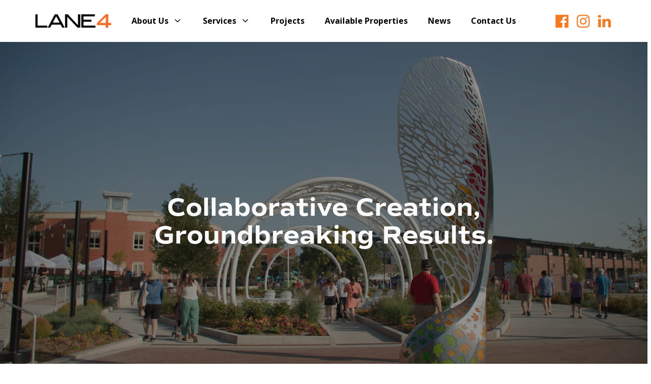

--- FILE ---
content_type: text/html; charset=UTF-8
request_url: https://www.lane4group.com/
body_size: 22085
content:
<!DOCTYPE html>
<html lang="en-US" >
<head>
<meta charset="UTF-8">
<meta name="viewport" content="width=device-width, initial-scale=1.0">
<!-- WP_HEAD() START -->
<link rel="preload" as="style" href="https://fonts.googleapis.com/css?family=Open+Sans:100,200,300,400,500,600,700,800,900" >
<link rel="stylesheet" href="https://fonts.googleapis.com/css?family=Open+Sans:100,200,300,400,500,600,700,800,900">
<link rel="preload" as="style" href="https://use.typekit.net/fvf6lge.css">
<link rel="stylesheet" href="https://use.typekit.net/fvf6lge.css">
<meta name='robots' content='index, follow, max-image-preview:large, max-snippet:-1, max-video-preview:-1' />

	<!-- This site is optimized with the Yoast SEO plugin v26.8 - https://yoast.com/product/yoast-seo-wordpress/ -->
	<title>Kansas City Commercial Real Estate Firm- LANE4 Property Group</title>
	<meta name="description" content="LANE4 is your trusted Kansas City commercial real estate firm that believes in forging powerful partnerships. Call us at 816-960-1444 today!" />
	<link rel="canonical" href="https://www.lane4group.com/" />
	<meta property="og:locale" content="en_US" />
	<meta property="og:type" content="website" />
	<meta property="og:title" content="Kansas City Commercial Real Estate Firm- LANE4 Property Group" />
	<meta property="og:description" content="LANE4 is your trusted Kansas City commercial real estate firm that believes in forging powerful partnerships. Call us at 816-960-1444 today!" />
	<meta property="og:url" content="https://www.lane4group.com/" />
	<meta property="og:site_name" content="LANE4" />
	<meta property="article:publisher" content="https://www.facebook.com/LANE4PropertyGroup/" />
	<meta property="article:modified_time" content="2025-12-12T16:53:23+00:00" />
	<meta name="twitter:card" content="summary_large_image" />
	<script type="application/ld+json" class="yoast-schema-graph">{"@context":"https://schema.org","@graph":[{"@type":"WebPage","@id":"https://www.lane4group.com/","url":"https://www.lane4group.com/","name":"Kansas City Commercial Real Estate Firm- LANE4 Property Group","isPartOf":{"@id":"https://www.lane4group.com/#website"},"about":{"@id":"https://www.lane4group.com/#organization"},"primaryImageOfPage":{"@id":"https://www.lane4group.com/#primaryimage"},"image":{"@id":"https://www.lane4group.com/#primaryimage"},"thumbnailUrl":"https://www.lane4group.com/wp-content/uploads/2024/11/placeholder.jpg","datePublished":"2024-06-25T21:19:13+00:00","dateModified":"2025-12-12T16:53:23+00:00","description":"LANE4 is your trusted Kansas City commercial real estate firm that believes in forging powerful partnerships. Call us at 816-960-1444 today!","breadcrumb":{"@id":"https://www.lane4group.com/#breadcrumb"},"inLanguage":"en-US","potentialAction":[{"@type":"ReadAction","target":["https://www.lane4group.com/"]}]},{"@type":"ImageObject","inLanguage":"en-US","@id":"https://www.lane4group.com/#primaryimage","url":"https://www.lane4group.com/wp-content/uploads/2024/11/placeholder.jpg","contentUrl":"https://www.lane4group.com/wp-content/uploads/2024/11/placeholder.jpg","width":400,"height":250},{"@type":"BreadcrumbList","@id":"https://www.lane4group.com/#breadcrumb","itemListElement":[{"@type":"ListItem","position":1,"name":"Home"}]},{"@type":"WebSite","@id":"https://www.lane4group.com/#website","url":"https://www.lane4group.com/","name":"Lane4","description":"A Kansas City Commercial Real Estate Firm","publisher":{"@id":"https://www.lane4group.com/#organization"},"potentialAction":[{"@type":"SearchAction","target":{"@type":"EntryPoint","urlTemplate":"https://www.lane4group.com/?s={search_term_string}"},"query-input":{"@type":"PropertyValueSpecification","valueRequired":true,"valueName":"search_term_string"}}],"inLanguage":"en-US"},{"@type":"Organization","@id":"https://www.lane4group.com/#organization","name":"Lane 4 Group","url":"https://www.lane4group.com/","logo":{"@type":"ImageObject","inLanguage":"en-US","@id":"https://www.lane4group.com/#/schema/logo/image/","url":"https://www.lane4group.com/wp-content/uploads/2024/06/LANE4_logo.jpg","contentUrl":"https://www.lane4group.com/wp-content/uploads/2024/06/LANE4_logo.jpg","width":512,"height":512,"caption":"Lane 4 Group"},"image":{"@id":"https://www.lane4group.com/#/schema/logo/image/"},"sameAs":["https://www.facebook.com/LANE4PropertyGroup/","https://www.instagram.com/lane4property/","https://www.linkedin.com/company/lane4-property-group/"]}]}</script>
	<meta name="google-site-verification" content="nEux6hm1b1cE2FOypN84TIO1OZ6M_Q8APYgFvVi08nM" />
	<!-- / Yoast SEO plugin. -->


<link rel='dns-prefetch' href='//www.googletagmanager.com' />
<link rel="alternate" title="oEmbed (JSON)" type="application/json+oembed" href="https://www.lane4group.com/wp-json/oembed/1.0/embed?url=https%3A%2F%2Fwww.lane4group.com%2F" />
<link rel="alternate" title="oEmbed (XML)" type="text/xml+oembed" href="https://www.lane4group.com/wp-json/oembed/1.0/embed?url=https%3A%2F%2Fwww.lane4group.com%2F&#038;format=xml" />
<style id='wp-img-auto-sizes-contain-inline-css' type='text/css'>
img:is([sizes=auto i],[sizes^="auto," i]){contain-intrinsic-size:3000px 1500px}
/*# sourceURL=wp-img-auto-sizes-contain-inline-css */
</style>
<style id='wp-block-library-inline-css' type='text/css'>
:root{--wp-block-synced-color:#7a00df;--wp-block-synced-color--rgb:122,0,223;--wp-bound-block-color:var(--wp-block-synced-color);--wp-editor-canvas-background:#ddd;--wp-admin-theme-color:#007cba;--wp-admin-theme-color--rgb:0,124,186;--wp-admin-theme-color-darker-10:#006ba1;--wp-admin-theme-color-darker-10--rgb:0,107,160.5;--wp-admin-theme-color-darker-20:#005a87;--wp-admin-theme-color-darker-20--rgb:0,90,135;--wp-admin-border-width-focus:2px}@media (min-resolution:192dpi){:root{--wp-admin-border-width-focus:1.5px}}.wp-element-button{cursor:pointer}:root .has-very-light-gray-background-color{background-color:#eee}:root .has-very-dark-gray-background-color{background-color:#313131}:root .has-very-light-gray-color{color:#eee}:root .has-very-dark-gray-color{color:#313131}:root .has-vivid-green-cyan-to-vivid-cyan-blue-gradient-background{background:linear-gradient(135deg,#00d084,#0693e3)}:root .has-purple-crush-gradient-background{background:linear-gradient(135deg,#34e2e4,#4721fb 50%,#ab1dfe)}:root .has-hazy-dawn-gradient-background{background:linear-gradient(135deg,#faaca8,#dad0ec)}:root .has-subdued-olive-gradient-background{background:linear-gradient(135deg,#fafae1,#67a671)}:root .has-atomic-cream-gradient-background{background:linear-gradient(135deg,#fdd79a,#004a59)}:root .has-nightshade-gradient-background{background:linear-gradient(135deg,#330968,#31cdcf)}:root .has-midnight-gradient-background{background:linear-gradient(135deg,#020381,#2874fc)}:root{--wp--preset--font-size--normal:16px;--wp--preset--font-size--huge:42px}.has-regular-font-size{font-size:1em}.has-larger-font-size{font-size:2.625em}.has-normal-font-size{font-size:var(--wp--preset--font-size--normal)}.has-huge-font-size{font-size:var(--wp--preset--font-size--huge)}.has-text-align-center{text-align:center}.has-text-align-left{text-align:left}.has-text-align-right{text-align:right}.has-fit-text{white-space:nowrap!important}#end-resizable-editor-section{display:none}.aligncenter{clear:both}.items-justified-left{justify-content:flex-start}.items-justified-center{justify-content:center}.items-justified-right{justify-content:flex-end}.items-justified-space-between{justify-content:space-between}.screen-reader-text{border:0;clip-path:inset(50%);height:1px;margin:-1px;overflow:hidden;padding:0;position:absolute;width:1px;word-wrap:normal!important}.screen-reader-text:focus{background-color:#ddd;clip-path:none;color:#444;display:block;font-size:1em;height:auto;left:5px;line-height:normal;padding:15px 23px 14px;text-decoration:none;top:5px;width:auto;z-index:100000}html :where(.has-border-color){border-style:solid}html :where([style*=border-top-color]){border-top-style:solid}html :where([style*=border-right-color]){border-right-style:solid}html :where([style*=border-bottom-color]){border-bottom-style:solid}html :where([style*=border-left-color]){border-left-style:solid}html :where([style*=border-width]){border-style:solid}html :where([style*=border-top-width]){border-top-style:solid}html :where([style*=border-right-width]){border-right-style:solid}html :where([style*=border-bottom-width]){border-bottom-style:solid}html :where([style*=border-left-width]){border-left-style:solid}html :where(img[class*=wp-image-]){height:auto;max-width:100%}:where(figure){margin:0 0 1em}html :where(.is-position-sticky){--wp-admin--admin-bar--position-offset:var(--wp-admin--admin-bar--height,0px)}@media screen and (max-width:600px){html :where(.is-position-sticky){--wp-admin--admin-bar--position-offset:0px}}

/*# sourceURL=wp-block-library-inline-css */
</style><style id='global-styles-inline-css' type='text/css'>
:root{--wp--preset--aspect-ratio--square: 1;--wp--preset--aspect-ratio--4-3: 4/3;--wp--preset--aspect-ratio--3-4: 3/4;--wp--preset--aspect-ratio--3-2: 3/2;--wp--preset--aspect-ratio--2-3: 2/3;--wp--preset--aspect-ratio--16-9: 16/9;--wp--preset--aspect-ratio--9-16: 9/16;--wp--preset--color--black: #000000;--wp--preset--color--cyan-bluish-gray: #abb8c3;--wp--preset--color--white: #ffffff;--wp--preset--color--pale-pink: #f78da7;--wp--preset--color--vivid-red: #cf2e2e;--wp--preset--color--luminous-vivid-orange: #ff6900;--wp--preset--color--luminous-vivid-amber: #fcb900;--wp--preset--color--light-green-cyan: #7bdcb5;--wp--preset--color--vivid-green-cyan: #00d084;--wp--preset--color--pale-cyan-blue: #8ed1fc;--wp--preset--color--vivid-cyan-blue: #0693e3;--wp--preset--color--vivid-purple: #9b51e0;--wp--preset--gradient--vivid-cyan-blue-to-vivid-purple: linear-gradient(135deg,rgb(6,147,227) 0%,rgb(155,81,224) 100%);--wp--preset--gradient--light-green-cyan-to-vivid-green-cyan: linear-gradient(135deg,rgb(122,220,180) 0%,rgb(0,208,130) 100%);--wp--preset--gradient--luminous-vivid-amber-to-luminous-vivid-orange: linear-gradient(135deg,rgb(252,185,0) 0%,rgb(255,105,0) 100%);--wp--preset--gradient--luminous-vivid-orange-to-vivid-red: linear-gradient(135deg,rgb(255,105,0) 0%,rgb(207,46,46) 100%);--wp--preset--gradient--very-light-gray-to-cyan-bluish-gray: linear-gradient(135deg,rgb(238,238,238) 0%,rgb(169,184,195) 100%);--wp--preset--gradient--cool-to-warm-spectrum: linear-gradient(135deg,rgb(74,234,220) 0%,rgb(151,120,209) 20%,rgb(207,42,186) 40%,rgb(238,44,130) 60%,rgb(251,105,98) 80%,rgb(254,248,76) 100%);--wp--preset--gradient--blush-light-purple: linear-gradient(135deg,rgb(255,206,236) 0%,rgb(152,150,240) 100%);--wp--preset--gradient--blush-bordeaux: linear-gradient(135deg,rgb(254,205,165) 0%,rgb(254,45,45) 50%,rgb(107,0,62) 100%);--wp--preset--gradient--luminous-dusk: linear-gradient(135deg,rgb(255,203,112) 0%,rgb(199,81,192) 50%,rgb(65,88,208) 100%);--wp--preset--gradient--pale-ocean: linear-gradient(135deg,rgb(255,245,203) 0%,rgb(182,227,212) 50%,rgb(51,167,181) 100%);--wp--preset--gradient--electric-grass: linear-gradient(135deg,rgb(202,248,128) 0%,rgb(113,206,126) 100%);--wp--preset--gradient--midnight: linear-gradient(135deg,rgb(2,3,129) 0%,rgb(40,116,252) 100%);--wp--preset--font-size--small: 13px;--wp--preset--font-size--medium: 20px;--wp--preset--font-size--large: 36px;--wp--preset--font-size--x-large: 42px;--wp--preset--spacing--20: 0.44rem;--wp--preset--spacing--30: 0.67rem;--wp--preset--spacing--40: 1rem;--wp--preset--spacing--50: 1.5rem;--wp--preset--spacing--60: 2.25rem;--wp--preset--spacing--70: 3.38rem;--wp--preset--spacing--80: 5.06rem;--wp--preset--shadow--natural: 6px 6px 9px rgba(0, 0, 0, 0.2);--wp--preset--shadow--deep: 12px 12px 50px rgba(0, 0, 0, 0.4);--wp--preset--shadow--sharp: 6px 6px 0px rgba(0, 0, 0, 0.2);--wp--preset--shadow--outlined: 6px 6px 0px -3px rgb(255, 255, 255), 6px 6px rgb(0, 0, 0);--wp--preset--shadow--crisp: 6px 6px 0px rgb(0, 0, 0);}:where(.is-layout-flex){gap: 0.5em;}:where(.is-layout-grid){gap: 0.5em;}body .is-layout-flex{display: flex;}.is-layout-flex{flex-wrap: wrap;align-items: center;}.is-layout-flex > :is(*, div){margin: 0;}body .is-layout-grid{display: grid;}.is-layout-grid > :is(*, div){margin: 0;}:where(.wp-block-columns.is-layout-flex){gap: 2em;}:where(.wp-block-columns.is-layout-grid){gap: 2em;}:where(.wp-block-post-template.is-layout-flex){gap: 1.25em;}:where(.wp-block-post-template.is-layout-grid){gap: 1.25em;}.has-black-color{color: var(--wp--preset--color--black) !important;}.has-cyan-bluish-gray-color{color: var(--wp--preset--color--cyan-bluish-gray) !important;}.has-white-color{color: var(--wp--preset--color--white) !important;}.has-pale-pink-color{color: var(--wp--preset--color--pale-pink) !important;}.has-vivid-red-color{color: var(--wp--preset--color--vivid-red) !important;}.has-luminous-vivid-orange-color{color: var(--wp--preset--color--luminous-vivid-orange) !important;}.has-luminous-vivid-amber-color{color: var(--wp--preset--color--luminous-vivid-amber) !important;}.has-light-green-cyan-color{color: var(--wp--preset--color--light-green-cyan) !important;}.has-vivid-green-cyan-color{color: var(--wp--preset--color--vivid-green-cyan) !important;}.has-pale-cyan-blue-color{color: var(--wp--preset--color--pale-cyan-blue) !important;}.has-vivid-cyan-blue-color{color: var(--wp--preset--color--vivid-cyan-blue) !important;}.has-vivid-purple-color{color: var(--wp--preset--color--vivid-purple) !important;}.has-black-background-color{background-color: var(--wp--preset--color--black) !important;}.has-cyan-bluish-gray-background-color{background-color: var(--wp--preset--color--cyan-bluish-gray) !important;}.has-white-background-color{background-color: var(--wp--preset--color--white) !important;}.has-pale-pink-background-color{background-color: var(--wp--preset--color--pale-pink) !important;}.has-vivid-red-background-color{background-color: var(--wp--preset--color--vivid-red) !important;}.has-luminous-vivid-orange-background-color{background-color: var(--wp--preset--color--luminous-vivid-orange) !important;}.has-luminous-vivid-amber-background-color{background-color: var(--wp--preset--color--luminous-vivid-amber) !important;}.has-light-green-cyan-background-color{background-color: var(--wp--preset--color--light-green-cyan) !important;}.has-vivid-green-cyan-background-color{background-color: var(--wp--preset--color--vivid-green-cyan) !important;}.has-pale-cyan-blue-background-color{background-color: var(--wp--preset--color--pale-cyan-blue) !important;}.has-vivid-cyan-blue-background-color{background-color: var(--wp--preset--color--vivid-cyan-blue) !important;}.has-vivid-purple-background-color{background-color: var(--wp--preset--color--vivid-purple) !important;}.has-black-border-color{border-color: var(--wp--preset--color--black) !important;}.has-cyan-bluish-gray-border-color{border-color: var(--wp--preset--color--cyan-bluish-gray) !important;}.has-white-border-color{border-color: var(--wp--preset--color--white) !important;}.has-pale-pink-border-color{border-color: var(--wp--preset--color--pale-pink) !important;}.has-vivid-red-border-color{border-color: var(--wp--preset--color--vivid-red) !important;}.has-luminous-vivid-orange-border-color{border-color: var(--wp--preset--color--luminous-vivid-orange) !important;}.has-luminous-vivid-amber-border-color{border-color: var(--wp--preset--color--luminous-vivid-amber) !important;}.has-light-green-cyan-border-color{border-color: var(--wp--preset--color--light-green-cyan) !important;}.has-vivid-green-cyan-border-color{border-color: var(--wp--preset--color--vivid-green-cyan) !important;}.has-pale-cyan-blue-border-color{border-color: var(--wp--preset--color--pale-cyan-blue) !important;}.has-vivid-cyan-blue-border-color{border-color: var(--wp--preset--color--vivid-cyan-blue) !important;}.has-vivid-purple-border-color{border-color: var(--wp--preset--color--vivid-purple) !important;}.has-vivid-cyan-blue-to-vivid-purple-gradient-background{background: var(--wp--preset--gradient--vivid-cyan-blue-to-vivid-purple) !important;}.has-light-green-cyan-to-vivid-green-cyan-gradient-background{background: var(--wp--preset--gradient--light-green-cyan-to-vivid-green-cyan) !important;}.has-luminous-vivid-amber-to-luminous-vivid-orange-gradient-background{background: var(--wp--preset--gradient--luminous-vivid-amber-to-luminous-vivid-orange) !important;}.has-luminous-vivid-orange-to-vivid-red-gradient-background{background: var(--wp--preset--gradient--luminous-vivid-orange-to-vivid-red) !important;}.has-very-light-gray-to-cyan-bluish-gray-gradient-background{background: var(--wp--preset--gradient--very-light-gray-to-cyan-bluish-gray) !important;}.has-cool-to-warm-spectrum-gradient-background{background: var(--wp--preset--gradient--cool-to-warm-spectrum) !important;}.has-blush-light-purple-gradient-background{background: var(--wp--preset--gradient--blush-light-purple) !important;}.has-blush-bordeaux-gradient-background{background: var(--wp--preset--gradient--blush-bordeaux) !important;}.has-luminous-dusk-gradient-background{background: var(--wp--preset--gradient--luminous-dusk) !important;}.has-pale-ocean-gradient-background{background: var(--wp--preset--gradient--pale-ocean) !important;}.has-electric-grass-gradient-background{background: var(--wp--preset--gradient--electric-grass) !important;}.has-midnight-gradient-background{background: var(--wp--preset--gradient--midnight) !important;}.has-small-font-size{font-size: var(--wp--preset--font-size--small) !important;}.has-medium-font-size{font-size: var(--wp--preset--font-size--medium) !important;}.has-large-font-size{font-size: var(--wp--preset--font-size--large) !important;}.has-x-large-font-size{font-size: var(--wp--preset--font-size--x-large) !important;}
/*# sourceURL=global-styles-inline-css */
</style>

<style id='classic-theme-styles-inline-css' type='text/css'>
/*! This file is auto-generated */
.wp-block-button__link{color:#fff;background-color:#32373c;border-radius:9999px;box-shadow:none;text-decoration:none;padding:calc(.667em + 2px) calc(1.333em + 2px);font-size:1.125em}.wp-block-file__button{background:#32373c;color:#fff;text-decoration:none}
/*# sourceURL=/wp-includes/css/classic-themes.min.css */
</style>
<link rel='stylesheet' id='oxygen-css' href='https://www.lane4group.com/wp-content/plugins/oxygen/component-framework/oxygen.css?ver=4.9' type='text/css' media='all' />
<style id='oxymade-inline-css' type='text/css'>
:root {--primary-color: rgb(245, 123, 32);--dark-color: rgb(54, 69, 79);--paragraph-color: rgb(91, 83, 76);--border-color: rgb(219, 213, 209);--placeholder-color: rgb(249, 241, 234);--background-color: rgb(250, 249, 248);--secondary-color: rgb(15, 22, 34);--light-color: rgb(250, 249, 249);--paragraph-alt-color: rgb(242, 227, 216);--border-alt-color: rgb(232, 171, 124);--placeholder-alt-color: rgb(245, 140, 60);--background-alt-color: rgb(247, 244, 241);--tertiary-color: rgb(62, 65, 68);--black-color: rgb(23, 23, 23);--white-color: rgb(250, 249, 249);--success-color: rgb(10, 214, 78);--warning-color: rgb(244, 159, 30);--error-color: rgb(244, 30, 30);--success-light-color: rgb(234, 255, 241);--warning-light-color: rgb(255, 246, 234);--error-light-color: rgb(255, 234, 234);--extra-color-1: rgb(254, 215, 102);--extra-color-2: rgb(254, 138, 113);--extra-color-3: rgb(14, 154, 167);--extra-color-4: rgb(83, 104, 120);--primary-hover-color: rgba(214, 98, 10, 1);--secondary-hover-color: rgba(0, 0, 0, 1);--primary-alt-color: rgba(253, 232, 216, 1);--secondary-alt-color: rgba(226, 232, 242, 1);--primary-alt-hover-color: rgba(250, 203, 167, 1);--secondary-alt-hover-color: rgba(191, 204, 226, 1);--primary-rgb-vals: 245, 123, 32;--secondary-rgb-vals: 15, 22, 34;--transparent-color: transparent;--dark-rgb-vals: 54, 69, 79;--paragraph-rgb-vals: 91, 83, 76;--tertiary-rgb-vals: 62, 65, 68;--black-rgb-vals: 23, 23, 23;--success-rgb-vals: 10, 214, 78;--warning-rgb-vals: 244, 159, 30;--error-rgb-vals: 244, 30, 30;--extra-color-1-rgb-vals: 254, 215, 102;--extra-color-2-rgb-vals: 254, 138, 113;--extra-color-3-rgb-vals: 14, 154, 167;--extra-color-4-rgb-vals: 83, 104, 120;}
html { font-size: 62.5%; } body { font-size: 1.6rem; }
:root {--desktop-text-base: 1.6;--responsive-spacing-ratio: 70;--step-gap-px: 4;--mobile-text-base: 1.4;--responsive-text-ratio: 0.7;--smallest-font-size: 1.5;--h-font-weight: 700;--desktop-type-scale-ratio: 1.250;--mobile-type-scale-ratio: 1.200;--viewport-min: 48;--viewport-max: 112;--lh-65-150: 0.98;--lh-49-64: 1;--lh-37-48: 1.1;--lh-31-36: 1.2;--lh-25-30: 1.33;--lh-21-24: 1.45;--lh-17-20: 1.54;--lh-13-16: 1.68;--desktop-h6: 2;--desktop-h5: 2.5;--desktop-h4: 3.125;--desktop-h3: 3.90625;--desktop-h2: 4.8828125;--desktop-h1: 6.103515625;--desktop-hero: 7.62939453125;--mobile-h6: 1.68;--mobile-h5: 2.016;--mobile-h4: 2.4192;--mobile-h3: 2.90304;--mobile-h2: 3.483648;--mobile-h1: 4.1803776;--mobile-hero: 5.01645312;--desktop-xs: 1.2;--desktop-sm: 1.4;--desktop-base: 1.6;--desktop-lg: 1.8;--desktop-xl: 2;--desktop-2xl: 2.4;--desktop-3xl: 2.8;--desktop-4xl: 3.6;--desktop-5xl: 4.4;--desktop-6xl: 5.6;--desktop-7xl: 6.8;--desktop-8xl: 9.2;--desktop-9xl: 11.2;--mobile-xs: 0.84;--mobile-sm: 0.98;--mobile-base: 1.12;--mobile-lg: 1.26;--mobile-xl: 1.4;--mobile-2xl: 1.68;--mobile-3xl: 1.96;--mobile-4xl: 2.52;--mobile-5xl: 3.08;--mobile-6xl: 3.92;--mobile-7xl: 4.76;--mobile-8xl: 6.44;--mobile-9xl: 7.84;--lh-hero: 0.99;--lh-h1: 1.05;--lh-h2: 1.1;--lh-h3: 1.215;--lh-h4: 1.325;--lh-h5: 1.435;--lh-h6: 1.54;--lh-xs: 1.68;--lh-sm: 1.68;--lh-base: 1.68;--lh-lg: 1.61;--lh-xl: 1.61;--lh-2xl: 1.495;--lh-3xl: 1.435;--lh-4xl: 1.265;--lh-5xl: 1.15;--lh-6xl: 1.05;--lh-7xl: 1.04;--lh-8xl: 0.99;--lh-9xl: 0.98;}
/*# sourceURL=oxymade-inline-css */
</style>
<style id='wpgb-head-inline-css' type='text/css'>
.wp-grid-builder:not(.wpgb-template),.wpgb-facet{opacity:0.01}.wpgb-facet fieldset{margin:0;padding:0;border:none;outline:none;box-shadow:none}.wpgb-facet fieldset:last-child{margin-bottom:40px;}.wpgb-facet fieldset legend.wpgb-sr-only{height:1px;width:1px}
/*# sourceURL=wpgb-head-inline-css */
</style>
<script type="text/javascript" id="breeze-prefetch-js-extra">
/* <![CDATA[ */
var breeze_prefetch = {"local_url":"https://www.lane4group.com","ignore_remote_prefetch":"1","ignore_list":["wp-admin","wp-login.php"]};
//# sourceURL=breeze-prefetch-js-extra
/* ]]> */
</script>
<script type="text/javascript" src="https://www.lane4group.com/wp-content/plugins/breeze/assets/js/js-front-end/breeze-prefetch-links.min.js?ver=2.2.23" id="breeze-prefetch-js"></script>
<script type="text/javascript" src="https://www.lane4group.com/wp-includes/js/jquery/jquery.min.js?ver=3.7.1" id="jquery-core-js"></script>
<script type="text/javascript" id="snazzymaps-js-js-extra">
/* <![CDATA[ */
var SnazzyDataForSnazzyMaps = [];
SnazzyDataForSnazzyMaps={"id":15,"name":"Subtle Grayscale","description":"A nice, simple grayscale version of the map with color extremes that are never too harsh on the eyes. Originally created for http:\/\/barvinssurvins.fr\/situer.","url":"https:\/\/snazzymaps.com\/style\/15\/subtle-grayscale","imageUrl":"https:\/\/snazzy-maps-cdn.azureedge.net\/assets\/15-subtle-grayscale.png?v=20170626083535","json":"[{\"featureType\":\"administrative\",\"elementType\":\"all\",\"stylers\":[{\"saturation\":\"-100\"}]},{\"featureType\":\"administrative.province\",\"elementType\":\"all\",\"stylers\":[{\"visibility\":\"off\"}]},{\"featureType\":\"landscape\",\"elementType\":\"all\",\"stylers\":[{\"saturation\":-100},{\"lightness\":65},{\"visibility\":\"on\"}]},{\"featureType\":\"poi\",\"elementType\":\"all\",\"stylers\":[{\"saturation\":-100},{\"lightness\":\"50\"},{\"visibility\":\"simplified\"}]},{\"featureType\":\"road\",\"elementType\":\"all\",\"stylers\":[{\"saturation\":\"-100\"}]},{\"featureType\":\"road.highway\",\"elementType\":\"all\",\"stylers\":[{\"visibility\":\"simplified\"}]},{\"featureType\":\"road.arterial\",\"elementType\":\"all\",\"stylers\":[{\"lightness\":\"30\"}]},{\"featureType\":\"road.local\",\"elementType\":\"all\",\"stylers\":[{\"lightness\":\"40\"}]},{\"featureType\":\"transit\",\"elementType\":\"all\",\"stylers\":[{\"saturation\":-100},{\"visibility\":\"simplified\"}]},{\"featureType\":\"water\",\"elementType\":\"geometry\",\"stylers\":[{\"hue\":\"#ffff00\"},{\"lightness\":-25},{\"saturation\":-97}]},{\"featureType\":\"water\",\"elementType\":\"labels\",\"stylers\":[{\"lightness\":-25},{\"saturation\":-100}]}]","views":1442272,"favorites":3717,"createdBy":{"name":"Paulo Avila","url":null},"createdOn":"2013-10-30T16:37:24.593","tags":["greyscale","light"],"colors":["gray","white"]};
//# sourceURL=snazzymaps-js-js-extra
/* ]]> */
</script>
<script type="text/javascript" src="https://www.lane4group.com/wp-content/plugins/snazzy-maps/snazzymaps.js?ver=1.5.0" id="snazzymaps-js-js"></script>

<!-- Google tag (gtag.js) snippet added by Site Kit -->
<!-- Google Analytics snippet added by Site Kit -->
<script type="text/javascript" src="https://www.googletagmanager.com/gtag/js?id=GT-MKP3GJR3" id="google_gtagjs-js" async></script>
<script type="text/javascript" id="google_gtagjs-js-after">
/* <![CDATA[ */
window.dataLayer = window.dataLayer || [];function gtag(){dataLayer.push(arguments);}
gtag("set","linker",{"domains":["www.lane4group.com"]});
gtag("js", new Date());
gtag("set", "developer_id.dZTNiMT", true);
gtag("config", "GT-MKP3GJR3");
 window._googlesitekit = window._googlesitekit || {}; window._googlesitekit.throttledEvents = []; window._googlesitekit.gtagEvent = (name, data) => { var key = JSON.stringify( { name, data } ); if ( !! window._googlesitekit.throttledEvents[ key ] ) { return; } window._googlesitekit.throttledEvents[ key ] = true; setTimeout( () => { delete window._googlesitekit.throttledEvents[ key ]; }, 5 ); gtag( "event", name, { ...data, event_source: "site-kit" } ); }; 
//# sourceURL=google_gtagjs-js-after
/* ]]> */
</script>
<link rel="https://api.w.org/" href="https://www.lane4group.com/wp-json/" /><link rel="alternate" title="JSON" type="application/json" href="https://www.lane4group.com/wp-json/wp/v2/pages/9571" /><link rel="EditURI" type="application/rsd+xml" title="RSD" href="https://www.lane4group.com/xmlrpc.php?rsd" />

<link rel='shortlink' href='https://www.lane4group.com/' />
<meta name="generator" content="Site Kit by Google 1.171.0" /><script src="
https://cdn.jsdelivr.net/npm/slick-carousel@1.8.1/slick/slick.min.js
"></script>
<link href="
https://cdn.jsdelivr.net/npm/slick-carousel@1.8.1/slick/slick.min.css
" rel="stylesheet">
<!-- 
<script src="
https://cdn.jsdelivr.net/npm/glider-js@1.7.9/glider.min.js
"></script>
<link href="
https://cdn.jsdelivr.net/npm/glider-js@1.7.9/glider.min.css
" rel="stylesheet"> -->
<script type="application/ld+json">
{
	"@context": "http://schema.org",
	"@type": "Organization",
	"name": "LANE4 Property Group",
	"description": "LANE4 is a Kansas City based commercial real estate agency that transforms challenges into opportunities. We offer a full-service approach, focusing on leasing, development, and management for retail, office, mixed-use, civic, and multifamily projects. We’re committed to building collaborative partnerships that help transform our communities. We bring together diverse perspectives and seasoned professionals to do our part in shaping the future of our beloved city. The result is innovation that delivers lasting value and redefines what’s possible in commercial real estate.",
	"image": "https://www.lane4group.com/wp-content/uploads/2025/06/The-Hudson-Ribbon-Cutting-1-1030x618-1-e1750098532843.jpg",
	"logo": "https://www.lane4group.com/wp-content/uploads/2024/09/LANE4_FINAL-Pantone-No-Tag.png",
	"url": "https://www.lane4group.com/",
	"telephone": "(816) 960-1444",
	"sameAs": ["https://www.facebook.com/LANE4PropertyGroup/","https://www.instagram.com/lane4property/","https://www.linkedin.com/company/lane4-property-group/","https://www.bizjournals.com/profile/company/org_ch_7d7fa53251e5e48ac9008d0e3c92e189","https://substack.com/@lane4group","https://peatix.com/us/user/28550223","https://bsky.app/profile/lane4group.bsky.social","https://unsplash.com/@lane4group/collections ","https://www.quora.com/profile/LANE4-Property-Group"],
	"address": {
		"@type": "PostalAddress",
		"streetAddress": "4705 Central St",
		"addressLocality": "Kansas City",
		"postalCode": "64112",
		"addressCountry": "United States"
	}
}
</script>
<noscript><style>.wp-grid-builder .wpgb-card.wpgb-card-hidden .wpgb-card-wrapper{opacity:1!important;visibility:visible!important;transform:none!important}.wpgb-facet {opacity:1!important;pointer-events:auto!important}.wpgb-facet *:not(.wpgb-pagination-facet){display:none}</style></noscript><style>.oxygen-oxy-ou_countdown-oucd_timezone .select2-container--default .select2-selection--single .select2-selection__rendered{color: #fff!important;}</style><style class="wpcode-css-snippet">
@keyframes progress-bar-stripes {
  from {
      background-position: 1rem 0
  }

  to {
      background-position: 0 0
  }
}

.progress {
  display: flex;
  height: 1rem;
  overflow: hidden;
  line-height: 0;
  font-size: .75rem;
  background-color: #e9ecef;
  border-radius: 0
}

.progress-bar {
  display: flex;
  flex-direction: column;
  justify-content: center;
  overflow: hidden;
  color: #fff;
  text-align: center;
  white-space: nowrap;
  background-color: #e55302;
  transition: width .6s ease
}

@media (prefers-reduced-motion:reduce) {
  .progress-bar {
      transition: none
  }
}

.progress-bar-striped {
  background-image: linear-gradient(45deg,rgba(255,255,255,.15) 25%,transparent 25%,transparent 50%,rgba(255,255,255,.15) 50%,rgba(255,255,255,.15) 75%,transparent 75%,transparent);
  background-size: 1rem 1rem
}

.progress-bar-animated {
  animation: 1s linear infinite progress-bar-stripes
}

@media (prefers-reduced-motion:reduce) {
  .progress-bar-animated {
      animation: none
  }
}

.progress {
  height: 2.75rem;
  margin-bottom: 1rem;
}

.progress-bar {
  text-transform: uppercase;
  background-color: #f57b20;
}</style><script>jQuery(document).ready(function ($) {
    console.log('HELLO WORLD');
    if( $('.progress').length ){
        console.log('I WAS RAN');
        $('.progress .progress-bar').css("width",function() {
            return $(this).attr("aria-valuenow") + "%";
        });
    }
    
    
});    </script><link rel="icon" href="https://www.lane4group.com/wp-content/uploads/2024/07/cropped-LANE4-32x32.png" sizes="32x32" />
<link rel="icon" href="https://www.lane4group.com/wp-content/uploads/2024/07/cropped-LANE4-192x192.png" sizes="192x192" />
<link rel="apple-touch-icon" href="https://www.lane4group.com/wp-content/uploads/2024/07/cropped-LANE4-180x180.png" />
<meta name="msapplication-TileImage" content="https://www.lane4group.com/wp-content/uploads/2024/07/cropped-LANE4-270x270.png" />
		<style type="text/css" id="wp-custom-css">
			@media only screen and (max-width: 600px) {
#slider-column {
	    grid-column: span 4 !important;
}
}

		</style>
		<link rel='stylesheet' id='oxygen-cache-9570-css' href='//www.lane4group.com/wp-content/uploads/oxygen/css/9570.css?cache=1770063548&#038;ver=6.9' type='text/css' media='all' />
<link rel='stylesheet' id='oxygen-cache-9571-css' href='//www.lane4group.com/wp-content/uploads/oxygen/css/9571.css?cache=1770049126&#038;ver=6.9' type='text/css' media='all' />
<link rel='stylesheet' id='oxygen-universal-styles-css' href='//www.lane4group.com/wp-content/uploads/oxygen/css/universal.css?cache=1770063548&#038;ver=6.9' type='text/css' media='all' />
<!-- END OF WP_HEAD() -->
<link rel='stylesheet' id='oxygen-aos-css' href='https://www.lane4group.com/wp-content/plugins/oxygen/component-framework/vendor/aos/aos.css?ver=6.9' type='text/css' media='all' />
</head>
<body class="home wp-singular page-template-default page page-id-9571 wp-theme-oxygen-is-not-a-theme  wp-embed-responsive oxygen-body" >




						<header id="_header-2-9570" class="oxy-header-wrapper oxy-sticky-header oxy-overlay-header oxy-header w-full" ><div id="_header_row-3-9570" class="oxy-header-row bg-primary py-2 z-99" ><div class="oxy-header-container"><div id="_header_left-4-9570" class="oxy-header-left" ><a id="link-99-9570" class="ct-link mr-3" href="/"   ><img  id="image-28-9570" alt="" src="/wp-content/uploads/2024/09/LANE4_FINAL-Pantone-No-Tag.png" class="ct-image rounded-sm py-5"/></a><div id="code_block-100-9570" class="ct-code-block" ></div></div><div id="_header_center-12-9570" class="oxy-header-center" ><div id="div_block-13-9570" class="ct-div-block horizontal z-99" >
		<div id="-pro-menu-31-9570" class="oxy-pro-menu mr-12 font-medium z-99 your-menu-class " ><div class="oxy-pro-menu-mobile-open-icon " data-off-canvas-alignment=""><svg id="-pro-menu-31-9570-open-icon"><use xlink:href="#Lineariconsicon-menu"></use></svg></div>

                
        <div class="oxy-pro-menu-container  oxy-pro-menu-dropdown-links-visible-on-mobile oxy-pro-menu-dropdown-links-toggle oxy-pro-menu-show-dropdown" data-aos-duration="400" 

             data-oxy-pro-menu-dropdown-animation="fade"
             data-oxy-pro-menu-dropdown-animation-duration="0.4"
             data-entire-parent-toggles-dropdown="false"

             
                          data-oxy-pro-menu-dropdown-animation-duration="0.4"
             
                          data-oxy-pro-menu-dropdown-links-on-mobile="toggle">
             
            <div class="menu-main-container"><ul id="menu-main" class="oxy-pro-menu-list"><li id="menu-item-14004" class="menu-item menu-item-type-custom menu-item-object-custom menu-item-has-children menu-item-14004"><a href="/about-us/">About Us</a>
<ul class="sub-menu">
	<li id="menu-item-9626" class="menu-item menu-item-type-post_type menu-item-object-page menu-item-9626"><a href="https://www.lane4group.com/about-us/our-team/">Our Team</a></li>
</ul>
</li>
<li id="menu-item-14005" class="menu-item menu-item-type-custom menu-item-object-custom menu-item-has-children menu-item-14005"><a href="/services/">Services</a>
<ul class="sub-menu">
	<li id="menu-item-9625" class="menu-item menu-item-type-post_type menu-item-object-page menu-item-9625"><a href="https://www.lane4group.com/services/leasing/">Leasing</a></li>
	<li id="menu-item-9624" class="menu-item menu-item-type-post_type menu-item-object-page menu-item-9624"><a href="https://www.lane4group.com/services/development/">Development</a></li>
	<li id="menu-item-9623" class="menu-item menu-item-type-post_type menu-item-object-page menu-item-9623"><a href="https://www.lane4group.com/services/management/">Management</a></li>
</ul>
</li>
<li id="menu-item-9588" class="menu-item menu-item-type-post_type menu-item-object-page menu-item-9588"><a href="https://www.lane4group.com/projects/">Projects</a></li>
<li id="menu-item-9587" class="menu-item menu-item-type-post_type menu-item-object-page menu-item-9587"><a href="https://www.lane4group.com/available-properties/">Available Properties</a></li>
<li id="menu-item-9586" class="menu-item menu-item-type-post_type menu-item-object-page menu-item-9586"><a href="https://www.lane4group.com/news/">News</a></li>
<li id="menu-item-9585" class="menu-item menu-item-type-post_type menu-item-object-page menu-item-9585"><a href="https://www.lane4group.com/contacts-us/">Contact Us</a></li>
</ul></div>
            <div class="oxy-pro-menu-mobile-close-icon"><svg id="svg--pro-menu-31-9570"><use xlink:href="#Lineariconsicon-cross"></use></svg></div>

        </div>

        </div>

		<script type="text/javascript">
			jQuery('#-pro-menu-31-9570 .oxy-pro-menu-show-dropdown .menu-item-has-children > a', 'body').each(function(){
                jQuery(this).append('<div class="oxy-pro-menu-dropdown-icon-click-area"><svg class="oxy-pro-menu-dropdown-icon"><use xlink:href="#FontAwesomeicon-angle-down"></use></svg></div>');
            });
            jQuery('#-pro-menu-31-9570 .oxy-pro-menu-show-dropdown .menu-item:not(.menu-item-has-children) > a', 'body').each(function(){
                jQuery(this).append('<div class="oxy-pro-menu-dropdown-icon-click-area"></div>');
            });			</script></div></div><div id="_header_right-17-9570" class="oxy-header-right" ><div id="div_block-18-9570" class="ct-div-block horizontal items-center" ><a id="link-19-9570" class="ct-link mr-3" href="https://www.facebook.com/LANE4PropertyGroup/" target="_blank"  ><div id="fancy_icon-20-9570" class="ct-fancy-icon icon-md-light" ><svg id="svg-fancy_icon-20-9570"><use xlink:href="#FontAwesomeicon-facebook-official"></use></svg></div></a><a id="link-21-9570" class="ct-link mr-3" href="https://www.instagram.com/lane4property/" target="_blank"  ><div id="fancy_icon-22-9570" class="ct-fancy-icon icon-md-light" ><svg id="svg-fancy_icon-22-9570"><use xlink:href="#FontAwesomeicon-instagram"></use></svg></div></a><a id="link-23-9570" class="ct-link" href="https://www.linkedin.com/company/lane4-property-group/" target="_blank"  ><div id="fancy_icon-24-9570" class="ct-fancy-icon icon-md-light" ><svg id="svg-fancy_icon-24-9570"><use xlink:href="#FontAwesomeicon-linkedin"></use></svg></div></a></div></div></div></div></header>
				<script type="text/javascript">
			jQuery(document).ready(function() {
				var selector = "#_header-2-9570",
					scrollval = parseInt("300");
				if (!scrollval || scrollval < 1) {
											jQuery("body").css("margin-top", jQuery(selector).outerHeight());
						jQuery(selector).addClass("oxy-sticky-header-active");
									}
				else {
					var scrollTopOld = 0;
					jQuery(window).scroll(function() {
						if (!jQuery('body').hasClass('oxy-nav-menu-prevent-overflow')) {
							if (jQuery(this).scrollTop() > scrollval 
																) {
								if (
																		!jQuery(selector).hasClass("oxy-sticky-header-active")) {
									if (jQuery(selector).css('position')!='absolute') {
										jQuery("body").css("margin-top", jQuery(selector).outerHeight());
									}
									jQuery(selector)
										.addClass("oxy-sticky-header-active")
																			.addClass("oxy-sticky-header-fade-in");
																	}
							}
							else {
								jQuery(selector)
									.removeClass("oxy-sticky-header-fade-in")
									.removeClass("oxy-sticky-header-active");
								if (jQuery(selector).css('position')!='absolute') {
									jQuery("body").css("margin-top", "");
								}
							}
							scrollTopOld = jQuery(this).scrollTop();
						}
					})
				}
			});
		</script><div id='inner_content-38-9570' class='ct-inner-content'><section id="section-389-9571" class="oxy-video-background ct-section items-center" ><div class='oxy-video-container'><video autoplay loop playsinline muted><source src='https://www.lane4group.com/wp-content/uploads/2025/09/Lane4-Webheader-V9.mp4'></video><div class='oxy-video-overlay'></div></div><div class="ct-section-inner-wrap"><div id="div_block-390-9571" class="ct-div-block items-center text-center w-3by4 md-w-full" ><h2 id="headline-7-9571" class="ct-headline color-light" data-aos="fade-up" data-aos-duration="1000" data-aos-easing="ease-in" data-aos-delay="500" data-aos-once="true">Collaborative Creation,  </h2><h2 id="headline-1189-9571" class="ct-headline color-light" data-aos="fade-up" data-aos-duration="1000" data-aos-easing="ease-in" data-aos-delay="500" data-aos-once="true">Groundbreaking Results.</h2></div></div></section><section id="section-2-9571" class=" ct-section" ><div class="ct-section-inner-wrap"><div id="div_block-74-9571" class="ct-div-block" ><div id="fancy_icon-75-9571" class="ct-fancy-icon"  data-aos="fade-down" data-aos-duration="1500" data-aos-delay="1000" data-aos-once="true"><svg id="svg-fancy_icon-75-9571"><use xlink:href="#FontAwesomeicon-long-arrow-down"></use></svg></div></div><div id="div_block-3-9571" class="ct-div-block grid grid-cols-5 md-grid-cols-1 row-gap-8 items-center" ><div id="div_block-17-9571" class="ct-div-block col-span-2 md-col-span-1 w-full" ></div><div id="div_block-5-9571" class="ct-div-block col-span-3 vertical centered md-col-span-1" ><div id="div_block-6-9571" class="ct-div-block text-left w-5by6" ><h1 id="headline-37-9571" class="ct-headline mb-4 color-dark h2">We’re a Kansas City based commercial real estate firm that believes in <span id="span-1099-9571" class="ct-span color-primary" >forging</span> <span id="span-1102-9571" class="ct-span color-primary" >powerful</span> <span id="span-1105-9571" class="ct-span color-primary" >partnerships</span> </h1><div id="text_block-10-9571" class="ct-text-block color-paragraph mb-8 mt-5" >We bring together diverse perspectives and seasoned professionals to do our part in shaping the future of our beloved city. The result is innovation that delivers lasting value and redefines what’s possible in commercial real estate.</div><div id="div_block-40-9571" class="ct-div-block two-buttons-set" ><a id="link_text-41-9571" class="ct-link-text btn-primary btn-m" href="/about-us" target="_self"  >Who We Are</a><a id="link_text-42-9571" class="ct-link-text btn-m btn-primary-alt" href="/projects" target="_self"  >Our Work</a></div></div></div></div><div id="div_block-16-9571" class="ct-div-block" ><div id="div_block-431-9571" class="ct-div-block" ></div><div id="div_block-432-9571" class="ct-div-block " ><img  id="image-1290-9571" alt="" src="https://www.lane4group.com/wp-content/uploads/2024/12/DSC02037-scaled-e1734107472138.jpg" class="ct-image" srcset="https://www.lane4group.com/wp-content/uploads/2024/12/DSC02037-scaled-e1734107472138.jpg 1480w, https://www.lane4group.com/wp-content/uploads/2024/12/DSC02037-scaled-e1734107472138-296x300.jpg 296w, https://www.lane4group.com/wp-content/uploads/2024/12/DSC02037-scaled-e1734107472138-1012x1024.jpg 1012w, https://www.lane4group.com/wp-content/uploads/2024/12/DSC02037-scaled-e1734107472138-768x777.jpg 768w" sizes="(max-width: 1480px) 100vw, 1480px" /></div></div></div></section><section id="section-27-9571" class=" ct-section items-center bg" ><div class="ct-section-inner-wrap"><div id="div_block-28-9571" class="ct-div-block w-full grid grid-cols-3 lg-grid-cols-1 gap-8 centered mt-3" ><div id="div_block-36-9571" class="ct-div-block " ><h2 id="headline-1113-9571" class="ct-headline color-dark mb-4"><div style="text-align: left;"><span style="font-size: var(--h2); font-weight: var(--h-font-weight);">A Proven Partner</span></div></h2><div id="text_block-39-9571" class="ct-text-block mb-8 color-paragraph" ><div style="text-align: left;"><span style="color: var(--paragraph-color); background-color: var(--background-color); font-size: min(max(calc(var(--mobile-text-base) * 1rem), calc(var(--mobile-text-base) * 1rem + (var(--desktop-text-base) - var(--mobile-text-base)) * var(--viewport-calc))), calc(var(--desktop-text-base) * 1rem));"></span>At LANE4, we go beyond bricks and mortars. Through strong client and industry partnerships, we identify opportunities and develop spaces that enhance our vibrant communities.&nbsp;</div><br><div style="text-align: left;">Our commercial real estate brokers do more than just send letters of intent, and our management team exceeds basic maintenance of a property - our team works collaboratively to maximize value. When you need to make a big impact or need a trusted partner, LANE4 is here for you.<span style="color: var(--paragraph-color); background-color: var(--background-color); font-size: min(max(calc(var(--mobile-text-base) * 1rem), calc(var(--mobile-text-base) * 1rem + (var(--desktop-text-base) - var(--mobile-text-base)) * var(--viewport-calc))), calc(var(--desktop-text-base) * 1rem));"><br></span></div></div><a id="div_block-72-9571" class="ct-link mb-6 hover-opacity-75" href="/services/leasing/"   ><div id="text_block-73-9571" class="ct-text-block color-light pt-5" >LEASING</div></a><a id="link-443-9571" class="ct-link w-full mb-6 hover-opacity-75" href="/services/development/"   ><div id="text_block-444-9571" class="ct-text-block color-light pt-5" >DEVELOPMENT</div></a><a id="link-445-9571" class="ct-link w-full mb-6 hover-opacity-75" href="/services/management/"   ><div id="text_block-446-9571" class="ct-text-block color-light pt-5" >MANAGEMENT</div></a></div><link rel='stylesheet' id='oxygen-unslider-css'  href='https://www.lane4group.com/wp-content/plugins/oxygen/component-framework/vendor/unslider/unslider.css' type='text/css' media='all'/><div id="slider-29-9571" class="ct-slider  ct_unique_slider_9768" ><div class="oxygen-unslider-container"><ul><li><div id="slide-30-9571" class="ct-slide grid grid-cols-2 md-grid-cols-1 gap-4 sm-grid-cols-1" ><img  id="image-31-9571" alt="Kansas City commercial real estate firm" src="/wp-content/uploads/2024/07/The-Container-Store.jpg" class="ct-image w-full object-cover"/><img  id="image-32-9571" alt="" src="/wp-content/uploads/2024/07/Cafe-Talk.jpg" class="ct-image w-full object-cover"/></div></li><li><div id="slide-1023-9571" class="ct-slide grid grid-cols-2 md-grid-cols-1 gap-4 sm-grid-cols-1" ><img  id="image-1024-9571" alt="" src="https://www.lane4group.com/wp-content/uploads/2025/06/The-Hudson-Ribbon-Cutting-1-1030x618-1-e1750098532843.jpg" class="ct-image w-full object-cover"/><img  id="image-1025-9571" alt="Kansas City commercial real estate" src="/wp-content/uploads/2024/10/HawthornePlaza-153.jpg" class="ct-image w-full object-cover"/></div></li><li><div id="slide-1026-9571" class="ct-slide grid grid-cols-2 md-grid-cols-1 gap-4 sm-grid-cols-1" ><img  id="image-1027-9571" alt="" src="https://www.lane4group.com/wp-content/uploads/2025/09/500-NE-Barry-Rd-5-e1765829454141.jpg" class="ct-image w-full object-cover"/><img  id="image-1028-9571" alt="" src="/wp-content/uploads/2024/10/DJI_0656-scaled.jpg" class="ct-image w-full object-cover"/></div></li></ul></div></div><script class="ct-slider-script">jQuery(document).ready(function($){$('#slider-29-9571.ct_unique_slider_9768 .oxygen-unslider-container:not(.unslider-horizontal,.unslider-fade)').unslider({autoplay: true, delay: 3000, animation: 'horizontal', speed : 750, arrows: false, nav: false, infinite: true})});</script></div></div></section><section id="section-53-9571" class=" ct-section " ><div class="ct-section-inner-wrap"><div id="div_block-54-9571" class="ct-div-block w-full" >
		<div id="-carousel-builder-863-9571" class="oxy-carousel-builder mt-20 mb-20 " ><div class="oxy-carousel-builder_inner oxy-inner-content" data-prev=".oxy-carousel-builder_prev" data-next=".oxy-carousel-builder_next" data-contain="true" data-percent="true" data-freescroll="true" data-draggable="true" data-wraparound="true" data-carousel=".oxy-carousel-builder_gallery-images" data-cell=".oxy-carousel-builder_gallery-image" data-dragthreshold="3" data-selectedattraction="0.025" data-friction="0.28" data-freescrollfriction="0.075" data-forceheight="false" data-fade="false" data-tickerpause="true" data-groupcells="1" data-resume-autoplay="300" data-autoplay="3000" data-pauseautoplay="false" data-hash="false" data-initial="1" data-accessibility="true" data-cellalign="center" data-righttoleft="false" data-images-loaded="true" data-pagedots="false" data-trigger-aos="false" data-clickselect="false" data-tick="false" ><div class=oxy-carousel-builder_gallery-images><div class="oxy-carousel-builder_gallery-image" id=-carousel-builder-863-9571-0><img width="250" height="250" src="https://www.lane4group.com/wp-content/uploads/2024/07/Tesla-logo-2003-2500x2500-1-250x250-1.png" class="attachment-medium size-medium" alt="" decoding="async" fetchpriority="high" srcset="https://www.lane4group.com/wp-content/uploads/2024/07/Tesla-logo-2003-2500x2500-1-250x250-1.png 250w, https://www.lane4group.com/wp-content/uploads/2024/07/Tesla-logo-2003-2500x2500-1-250x250-1-150x150.png 150w" sizes="(max-width: 250px) 100vw, 250px" /></div><div class="oxy-carousel-builder_gallery-image" id=-carousel-builder-863-9571-1><img width="250" height="250" src="https://www.lane4group.com/wp-content/uploads/2024/07/henhouse-1-250x250-1.png" class="attachment-medium size-medium" alt="" decoding="async" srcset="https://www.lane4group.com/wp-content/uploads/2024/07/henhouse-1-250x250-1.png 250w, https://www.lane4group.com/wp-content/uploads/2024/07/henhouse-1-250x250-1-150x150.png 150w" sizes="(max-width: 250px) 100vw, 250px" /></div><div class="oxy-carousel-builder_gallery-image" id=-carousel-builder-863-9571-2><img width="250" height="250" src="https://www.lane4group.com/wp-content/uploads/2024/07/1280px-InterContinental_Hotels_Group_logo_2017.svg_-1-250x250-1.png" class="attachment-medium size-medium" alt="" decoding="async" srcset="https://www.lane4group.com/wp-content/uploads/2024/07/1280px-InterContinental_Hotels_Group_logo_2017.svg_-1-250x250-1.png 250w, https://www.lane4group.com/wp-content/uploads/2024/07/1280px-InterContinental_Hotels_Group_logo_2017.svg_-1-250x250-1-150x150.png 150w" sizes="(max-width: 250px) 100vw, 250px" /></div><div class="oxy-carousel-builder_gallery-image" id=-carousel-builder-863-9571-3><img width="250" height="250" src="https://www.lane4group.com/wp-content/uploads/2024/11/Culvers.png" class="attachment-medium size-medium" alt="" decoding="async" srcset="https://www.lane4group.com/wp-content/uploads/2024/11/Culvers.png 250w, https://www.lane4group.com/wp-content/uploads/2024/11/Culvers-150x150.png 150w" sizes="(max-width: 250px) 100vw, 250px" /></div><div class="oxy-carousel-builder_gallery-image" id=-carousel-builder-863-9571-4><img width="250" height="250" src="https://www.lane4group.com/wp-content/uploads/2024/07/1200px-Sporting_Kansas_City_logo.svg_-1-250x250-1.png" class="attachment-medium size-medium" alt="" decoding="async" srcset="https://www.lane4group.com/wp-content/uploads/2024/07/1200px-Sporting_Kansas_City_logo.svg_-1-250x250-1.png 250w, https://www.lane4group.com/wp-content/uploads/2024/07/1200px-Sporting_Kansas_City_logo.svg_-1-250x250-1-150x150.png 150w" sizes="(max-width: 250px) 100vw, 250px" /></div><div class="oxy-carousel-builder_gallery-image" id=-carousel-builder-863-9571-5><img width="250" height="250" src="https://www.lane4group.com/wp-content/uploads/2024/07/hdclogo-1-250x250-1.png" class="attachment-medium size-medium" alt="" decoding="async" srcset="https://www.lane4group.com/wp-content/uploads/2024/07/hdclogo-1-250x250-1.png 250w, https://www.lane4group.com/wp-content/uploads/2024/07/hdclogo-1-250x250-1-150x150.png 150w" sizes="(max-width: 250px) 100vw, 250px" /></div><div class="oxy-carousel-builder_gallery-image" id=-carousel-builder-863-9571-6><img width="250" height="250" src="https://www.lane4group.com/wp-content/uploads/2024/07/1200px-Topgolf_logo.svg_-1-250x250-1.png" class="attachment-medium size-medium" alt="" decoding="async" srcset="https://www.lane4group.com/wp-content/uploads/2024/07/1200px-Topgolf_logo.svg_-1-250x250-1.png 250w, https://www.lane4group.com/wp-content/uploads/2024/07/1200px-Topgolf_logo.svg_-1-250x250-1-150x150.png 150w" sizes="(max-width: 250px) 100vw, 250px" /></div><div class="oxy-carousel-builder_gallery-image" id=-carousel-builder-863-9571-7><img width="250" height="250" src="https://www.lane4group.com/wp-content/uploads/2024/07/TUKHS_Logo_TwoLine_2955-1-250x250-1.png" class="attachment-medium size-medium" alt="" decoding="async" srcset="https://www.lane4group.com/wp-content/uploads/2024/07/TUKHS_Logo_TwoLine_2955-1-250x250-1.png 250w, https://www.lane4group.com/wp-content/uploads/2024/07/TUKHS_Logo_TwoLine_2955-1-250x250-1-150x150.png 150w" sizes="(max-width: 250px) 100vw, 250px" /></div><div class="oxy-carousel-builder_gallery-image" id=-carousel-builder-863-9571-8><img width="250" height="250" src="https://www.lane4group.com/wp-content/uploads/2024/07/396px-Amc_theatres_logo.svg_-1-250x250-1.png" class="attachment-medium size-medium" alt="" decoding="async" srcset="https://www.lane4group.com/wp-content/uploads/2024/07/396px-Amc_theatres_logo.svg_-1-250x250-1.png 250w, https://www.lane4group.com/wp-content/uploads/2024/07/396px-Amc_theatres_logo.svg_-1-250x250-1-150x150.png 150w" sizes="(max-width: 250px) 100vw, 250px" /></div><div class="oxy-carousel-builder_gallery-image" id=-carousel-builder-863-9571-9><img width="250" height="250" src="https://www.lane4group.com/wp-content/uploads/2024/07/cvs-pharmacy-logo-stacked_0-1-250x250-1.png" class="attachment-medium size-medium" alt="" decoding="async" srcset="https://www.lane4group.com/wp-content/uploads/2024/07/cvs-pharmacy-logo-stacked_0-1-250x250-1.png 250w, https://www.lane4group.com/wp-content/uploads/2024/07/cvs-pharmacy-logo-stacked_0-1-250x250-1-150x150.png 150w" sizes="(max-width: 250px) 100vw, 250px" /></div><div class="oxy-carousel-builder_gallery-image" id=-carousel-builder-863-9571-10><img width="250" height="250" src="https://www.lane4group.com/wp-content/uploads/2024/07/Eustons-1-250x250-1.png" class="attachment-medium size-medium" alt="" decoding="async" srcset="https://www.lane4group.com/wp-content/uploads/2024/07/Eustons-1-250x250-1.png 250w, https://www.lane4group.com/wp-content/uploads/2024/07/Eustons-1-250x250-1-150x150.png 150w" sizes="(max-width: 250px) 100vw, 250px" /></div><div class="oxy-carousel-builder_gallery-image" id=-carousel-builder-863-9571-11><img width="250" height="250" src="https://www.lane4group.com/wp-content/uploads/2024/07/Walmart_logo.svg_-1-250x250-1.png" class="attachment-medium size-medium" alt="" decoding="async" srcset="https://www.lane4group.com/wp-content/uploads/2024/07/Walmart_logo.svg_-1-250x250-1.png 250w, https://www.lane4group.com/wp-content/uploads/2024/07/Walmart_logo.svg_-1-250x250-1-150x150.png 150w" sizes="(max-width: 250px) 100vw, 250px" /></div><div class="oxy-carousel-builder_gallery-image" id=-carousel-builder-863-9571-12><img width="250" height="209" src="https://www.lane4group.com/wp-content/uploads/2024/07/panera-bread-e1625690708518.png" class="attachment-medium size-medium" alt="" decoding="async" /></div><div class="oxy-carousel-builder_gallery-image" id=-carousel-builder-863-9571-13><img width="250" height="250" src="https://www.lane4group.com/wp-content/uploads/2024/11/BankofAmerica.png" class="attachment-medium size-medium" alt="" decoding="async" srcset="https://www.lane4group.com/wp-content/uploads/2024/11/BankofAmerica.png 250w, https://www.lane4group.com/wp-content/uploads/2024/11/BankofAmerica-150x150.png 150w" sizes="(max-width: 250px) 100vw, 250px" /></div><div class="oxy-carousel-builder_gallery-image" id=-carousel-builder-863-9571-14><img width="250" height="250" src="https://www.lane4group.com/wp-content/uploads/2024/07/Lowes_logo_pms_280-1-250x250-1.png" class="attachment-medium size-medium" alt="" decoding="async" srcset="https://www.lane4group.com/wp-content/uploads/2024/07/Lowes_logo_pms_280-1-250x250-1.png 250w, https://www.lane4group.com/wp-content/uploads/2024/07/Lowes_logo_pms_280-1-250x250-1-150x150.png 150w" sizes="(max-width: 250px) 100vw, 250px" /></div></div></div></div>

		<div id="div_block-61-9571" class="ct-div-block grid w-full grid-cols-2 gap-8 md-grid-cols-1 items-center" ><div id="div_block-62-9571" class="ct-div-block" ><h2 id="headline-63-9571" class="ct-headline mb-4 color-dark">Trusted by Clients Large and Small&nbsp;</h2><div id="text_block-64-9571" class="ct-text-block color-paragraph" >From local entrepreneurs to national brands, our commitment to creating long-term value attracts a wide range of clients.<br><br>Our real estate successes and experience affords us the ability to create a holistic and comprehensive approach to every project. <br></div><a id="link_text-126-9571" class="ct-link-text btn-primary btn-m mt-5" href="/contacts-us/" target="_self"  >Let’s Get Started</a></div><div id="div_block-1116-9571" class="ct-div-block" ><img  id="image-65-9571" alt="We helped redevelop, lease and manage this retail center in Kansas City" src="/wp-content/uploads/2024/07/HenHouse.jpg" class="ct-image w-full object-cover shadow-md"/><a id="text_block-1120-9571" class="ct-link-text mt-2 color-primary" href="/project/corinth-square/" target="_blank"  >Corinth Square, Prairie Village, KS &nbsp;/ &nbsp;Redevelopment, Leasing, Management</a></div></div></div></div></section><section id="section-127-9571" class=" ct-section bg mt-14 mb-14" ><div class="ct-section-inner-wrap"><div id="div_block-128-9571" class="ct-div-block w-full items-center text-center" ><div id="text_block-789-9571" class="ct-text-block mb-1" >WHO WE ARE</div><h2 id="headline-129-9571" class="ct-headline mb-2 color-dark">By The Numbers</h2><div id="text_block-132-9571" class="ct-text-block md-w-full color-paragraph w-4by6 mb-20" >LANE4 is more than just a commercial real estate firm. We are your real estate partner. Our 20-year tenure in Kansas City and the greater Midwest shows our deep understanding of the market and our continued commitment to innovation.</div><div id="div_block-133-9571" class="ct-div-block w-full grid xl-grid-cols-3 lg-grid-cols-2 md-grid-cols-1 row-gap-12 gap-8 lg-w-3by4 sm-w-full grid-cols-3 mt-12 md-w-full" ><div id="div_block-300-9571" class="ct-div-block" ><div id="div_block-301-9571" class="ct-div-block items-center text-center mb-8 card-normal shadow bg-secondary hover-color-light" >
		<div id="-counter-447-9571" class="oxy-counter color-light " ><span class="oxy-counter_prefix">$</span><span id="-counter-447-9571-digit" class="oxy-counter_digit" data-easing="" data-threshold="999" data-amount="333" data-duration="0.1" data-end="1.2" data-grouping="1" data-start="1."  data-decimal="." data-decimals="1" data-separator=",">1.</span><span class="oxy-counter_suffix">B</span></div>

		<div id="text_block-296-9571" class="ct-text-block mb-8" ><b>and counting in development and&nbsp;</b><br><b>acquisition since 2006</b></div></div></div><div id="div_block-153-9571" class="ct-div-block" ><div id="div_block-256-9571" class="ct-div-block items-center text-center mb-8 card-normal shadow bg-secondary hover-color-light" >
		<div id="-counter-243-9571" class="oxy-counter color-light " ><span id="-counter-243-9571-digit" class="oxy-counter_digit" data-easing="1" data-threshold="999" data-amount="333" data-duration="1.5" data-end="16" data-grouping="1" data-start="16"  data-decimal="." data-decimals="0" data-separator=",">16</span><span class="oxy-counter_suffix">M</span></div>

		<div id="text_block-258-9571" class="ct-text-block mb-8" ><b>SF of retail, office,&nbsp;</b><b>and land marketed across Kansas City</b></div></div></div><div id="div_block-178-9571" class="ct-div-block" ><div id="div_block-261-9571" class="ct-div-block items-center text-center mb-8 card-normal shadow bg-secondary hover-color-light" >
		<div id="-counter-257-9571" class="oxy-counter color-light " ><span id="-counter-257-9571-digit" class="oxy-counter_digit" data-easing="1" data-threshold="999" data-amount="333" data-duration="2" data-end="2.0" data-grouping="1" data-start="2.0"  data-decimal="." data-decimals="1" data-separator=",">2.0</span><span class="oxy-counter_suffix">M</span></div>

		<div id="text_block-263-9571" class="ct-text-block mb-8" ><b>SF of retail and office currently managed&nbsp;</b><b>across Kansas City</b></div></div></div></div></div></div></section><section id="section-449-9571" class=" ct-section centered" ><div class="ct-section-inner-wrap"><h3 id="headline-479-9571" class="ct-headline mb-2 color-dark h2">Featured Projects&nbsp;&nbsp; </h3><div id="text_block-477-9571" class="ct-text-block md-w-full color-paragraph w-4by6" >Our spaces breathe new life into communities. By partnering with the right teams, we contribute to vibrant, and sustainable environments.</div><a id="link-514-9571" class="ct-link hover-opacity-75 mb-14" href="/projects/"   ><div id="text_block-515-9571" class="ct-text-block color-light pt-5 mt-5" >VIEW OUR PROJECTS</div></a>
		<div id="-carousel-builder-944-9571" class="oxy-carousel-builder w-5by6 " ><div class="oxy-carousel-builder_inner oxy-inner-content" data-prev=".oxy-carousel-builder_prev" data-next=".oxy-carousel-builder_next" data-contain="true" data-percent="true" data-freescroll="true" data-draggable="false" data-wraparound="false" data-carousel=".oxy-dynamic-list" data-cell="" data-dragthreshold="3" data-selectedattraction="0.025" data-friction="0.28" data-freescrollfriction="0.075" data-forceheight="false" data-fade="false" data-tickerpause="true" data-groupcells="true" data-lazy="2" data-autoplay="4000" data-pauseautoplay="true" data-hash="false" data-initial="1" data-accessibility="true" data-cellalign="center" data-righttoleft="false" data-images-loaded="true" data-pagedots="false" data-trigger-aos="false" data-clickselect="false" data-parallaxbg="false" data-bgspeed="5" data-tick="false" ><div id="_dynamic_list-945-9571" class="oxy-dynamic-list mt-10"><div id="div_block-946-9571-1" class="ct-div-block" data-id="div_block-946-9571"><a id="link-947-9571-1" class="ct-link centered hover-opacity-75" href="https://www.lane4group.com/project/the-hudson/" target="_blank" style="background-image:linear-gradient(rgba(0,0,0,0.5), rgba(0,0,0,0.5)), url(https://www.lane4group.com/wp-content/uploads/2024/12/TheHudsonTranThomasDesignStudio-10.17.2025-3-e1761838324395.jpg);background-size:auto,  cover;" data-id="link-947-9571"><h2 id="headline-948-9571-1" class="ct-headline centered" data-id="headline-948-9571"><span id="span-949-9571-1" class="ct-span" data-id="span-949-9571">The Hudson</span></h2></a></div><div id="div_block-946-9571-2" class="ct-div-block" data-id="div_block-946-9571"><a id="link-947-9571-2" class="ct-link centered hover-opacity-75" href="https://www.lane4group.com/project/green-street/" target="_blank" style="background-image:linear-gradient(rgba(0,0,0,0.5), rgba(0,0,0,0.5)), url(https://www.lane4group.com/wp-content/uploads/2024/10/farmersmarket-57-e1757516178464.jpg);background-size:auto,  cover;" data-id="link-947-9571"><h2 id="headline-948-9571-2" class="ct-headline centered" data-id="headline-948-9571"><span id="span-949-9571-2" class="ct-span" data-id="span-949-9571">Green Street</span></h2></a></div><div id="div_block-946-9571-3" class="ct-div-block" data-id="div_block-946-9571"><a id="link-947-9571-3" class="ct-link centered hover-opacity-75" href="https://www.lane4group.com/project/olathe-library/" target="_blank" style="background-image:linear-gradient(rgba(0,0,0,0.5), rgba(0,0,0,0.5)), url(https://www.lane4group.com/wp-content/uploads/2024/08/multistudio_OlatheLibrary_EX0773_LR.jpg);background-size:auto,  cover;" data-id="link-947-9571"><h2 id="headline-948-9571-3" class="ct-headline centered" data-id="headline-948-9571"><span id="span-949-9571-3" class="ct-span" data-id="span-949-9571">Olathe Library</span></h2></a></div><div id="div_block-946-9571-4" class="ct-div-block" data-id="div_block-946-9571"><a id="link-947-9571-4" class="ct-link centered hover-opacity-75" href="https://www.lane4group.com/project/hawthorne-plaza/" target="_blank" style="background-image:linear-gradient(rgba(0,0,0,0.5), rgba(0,0,0,0.5)), url(https://www.lane4group.com/wp-content/uploads/2024/08/FIVE67.COM-08-scaled-8.jpg);background-size:auto,  cover;" data-id="link-947-9571"><h2 id="headline-948-9571-4" class="ct-headline centered" data-id="headline-948-9571"><span id="span-949-9571-4" class="ct-span" data-id="span-949-9571">Hawthorne Plaza</span></h2></a></div><div id="div_block-946-9571-5" class="ct-div-block" data-id="div_block-946-9571"><a id="link-947-9571-5" class="ct-link centered hover-opacity-75" href="https://www.lane4group.com/project/red-bridge/" target="_blank" style="background-image:linear-gradient(rgba(0,0,0,0.5), rgba(0,0,0,0.5)), url(https://www.lane4group.com/wp-content/uploads/2024/08/DSC2849_1_-1-e1733346587882.jpg);background-size:auto,  cover;" data-id="link-947-9571"><h2 id="headline-948-9571-5" class="ct-headline centered" data-id="headline-948-9571"><span id="span-949-9571-5" class="ct-span" data-id="span-949-9571">Red Bridge Shopping Center</span></h2></a></div><div id="div_block-946-9571-6" class="ct-div-block" data-id="div_block-946-9571"><a id="link-947-9571-6" class="ct-link centered hover-opacity-75" href="https://www.lane4group.com/project/95-metcalf/" target="_blank" style="background-image:linear-gradient(rgba(0,0,0,0.5), rgba(0,0,0,0.5)), url(https://www.lane4group.com/wp-content/uploads/2024/08/DJI_0632-1-scaled-e1733346541629.jpg);background-size:auto,  cover;" data-id="link-947-9571"><h2 id="headline-948-9571-6" class="ct-headline centered" data-id="headline-948-9571"><span id="span-949-9571-6" class="ct-span" data-id="span-949-9571">95Metcalf</span></h2></a></div><div id="div_block-946-9571-7" class="ct-div-block" data-id="div_block-946-9571"><a id="link-947-9571-7" class="ct-link centered hover-opacity-75" href="https://www.lane4group.com/project/novel-place/" target="_blank" style="background-image:linear-gradient(rgba(0,0,0,0.5), rgba(0,0,0,0.5)), url(https://www.lane4group.com/wp-content/uploads/2024/08/Novel-Place-02-scaled.jpg);background-size:auto,  cover;" data-id="link-947-9571"><h2 id="headline-948-9571-7" class="ct-headline centered" data-id="headline-948-9571"><span id="span-949-9571-7" class="ct-span" data-id="span-949-9571">Novel Place Senior Living</span></h2></a></div><div id="div_block-946-9571-8" class="ct-div-block" data-id="div_block-946-9571"><a id="link-947-9571-8" class="ct-link centered hover-opacity-75" href="https://www.lane4group.com/project/the-hartley-building/" target="_blank" style="background-image:linear-gradient(rgba(0,0,0,0.5), rgba(0,0,0,0.5)), url(https://www.lane4group.com/wp-content/uploads/2024/08/IMG_2785-scaled-2-e1733346455356.jpg);background-size:auto,  cover;" data-id="link-947-9571"><h2 id="headline-948-9571-8" class="ct-headline centered" data-id="headline-948-9571"><span id="span-949-9571-8" class="ct-span" data-id="span-949-9571">The Hartley Building</span></h2></a></div><div id="div_block-946-9571-9" class="ct-div-block" data-id="div_block-946-9571"><a id="link-947-9571-9" class="ct-link centered hover-opacity-75" href="https://www.lane4group.com/project/state-line-shopping-center/" target="_blank" style="background-image:linear-gradient(rgba(0,0,0,0.5), rgba(0,0,0,0.5)), url(https://www.lane4group.com/wp-content/uploads/2024/08/IMG_4451_edit-2.png);background-size:auto,  cover;" data-id="link-947-9571"><h2 id="headline-948-9571-9" class="ct-headline centered" data-id="headline-948-9571"><span id="span-949-9571-9" class="ct-span" data-id="span-949-9571">State Line Shopping Center</span></h2></a></div>                    
                                            
                                        
                    </div>
</div><div class="oxy-carousel-builder_icon oxy-carousel-builder_prev"><svg id="prev-carousel-builder-944-9571"><use xlink:href="#FontAwesomeicon-chevron-left"></use></svg></span></div><div class="oxy-carousel-builder_icon oxy-carousel-builder_next"><svg id="next-carousel-builder-944-9571"><use xlink:href="#FontAwesomeicon-chevron-right"></use></svg></span></div></div>

		</div></section><section id="section-303-9571" class=" ct-section bg-secondary" ><div class="ct-section-inner-wrap"><div id="div_block-304-9571" class="ct-div-block w-full grid grid-cols-2 gap-8 items-center lg-grid-cols-1 row-gap-12" ><div id="div_block-305-9571" class="ct-div-block" ><h3 id="headline-306-9571" class="ct-headline mb-4 color-light h2">A <span id="span-632-9571" class="ct-span" >Dedicated</span> Team</h3><div id="text_block-307-9571" class="ct-text-block mb-8 color-light w-4by6" >Our team brings decades of experience and a drive for outside-of-the-box solutions that leave lasting impacts. The LANE4 stamp is one of collaboration, teamwork, and value creation.</div><a id="link_text-340-9571" class="ct-link-text btn-s btn-primary" href="/about-us/our-team/" target="_self"  >Meet the Full Team</a></div><div id="div_block-314-9571" class="ct-div-block " ><div id="_dynamic_list-516-9571" class="oxy-dynamic-list"><div id="div_block-517-9571-1" class="ct-div-block" data-id="div_block-517-9571"><a id="link-629-9571-1" class="ct-link w-full" href="https://www.lane4group.com/team/owen-buckley/" target="_blank" data-id="link-629-9571"><img id="image-336-9571-1" alt="" src="https://www.lane4group.com/wp-content/uploads/2024/08/Owen-Buckley.jpg" class="ct-image h-full w-full object-cover mb-2 shadow-md" data-id="image-336-9571"></a><a id="text_block-520-9571-1" class="ct-link-text color-white" href="https://www.lane4group.com/team/owen-buckley/" target="_blank" data-id="text_block-520-9571"><b><span id="span-623-9571-1" class="ct-span" data-id="span-623-9571">Owen</span>&nbsp;<span id="span-624-9571-1" class="ct-span" data-id="span-624-9571">Buckley</span></b></a><a id="text_block-524-9571-1" class="ct-link-text color-light" href="https://www.lane4group.com/team/owen-buckley/" target="_blank" data-id="text_block-524-9571"><span id="span-627-9571-1" class="ct-span" data-id="span-627-9571">President &amp; Founder</span></a></div><div id="div_block-517-9571-2" class="ct-div-block" data-id="div_block-517-9571"><a id="link-629-9571-2" class="ct-link w-full" href="https://www.lane4group.com/team/michael-berenbom/" target="_blank" data-id="link-629-9571"><img id="image-336-9571-2" alt="" src="https://www.lane4group.com/wp-content/uploads/2024/08/LANE4-Portraits_01-25-2-e1738342481240-1024x791.jpg" class="ct-image h-full w-full object-cover mb-2 shadow-md" data-id="image-336-9571"></a><a id="text_block-520-9571-2" class="ct-link-text color-white" href="https://www.lane4group.com/team/michael-berenbom/" target="_blank" data-id="text_block-520-9571"><b><span id="span-623-9571-2" class="ct-span" data-id="span-623-9571">Michael</span>&nbsp;<span id="span-624-9571-2" class="ct-span" data-id="span-624-9571">Berenbom</span></b></a><a id="text_block-524-9571-2" class="ct-link-text color-light" href="https://www.lane4group.com/team/michael-berenbom/" target="_blank" data-id="text_block-524-9571"><span id="span-627-9571-2" class="ct-span" data-id="span-627-9571">Managing Partner</span></a></div><div id="div_block-517-9571-3" class="ct-div-block" data-id="div_block-517-9571"><a id="link-629-9571-3" class="ct-link w-full" href="https://www.lane4group.com/team/brandon-buckley/" target="_blank" data-id="link-629-9571"><img id="image-336-9571-3" alt="" src="https://www.lane4group.com/wp-content/uploads/2024/08/Brandon-Buckley.jpg" class="ct-image h-full w-full object-cover mb-2 shadow-md" data-id="image-336-9571"></a><a id="text_block-520-9571-3" class="ct-link-text color-white" href="https://www.lane4group.com/team/brandon-buckley/" target="_blank" data-id="text_block-520-9571"><b><span id="span-623-9571-3" class="ct-span" data-id="span-623-9571">Brandon</span>&nbsp;<span id="span-624-9571-3" class="ct-span" data-id="span-624-9571">Buckley</span></b></a><a id="text_block-524-9571-3" class="ct-link-text color-light" href="https://www.lane4group.com/team/brandon-buckley/" target="_blank" data-id="text_block-524-9571"><span id="span-627-9571-3" class="ct-span" data-id="span-627-9571">Partner</span></a></div><div id="div_block-517-9571-4" class="ct-div-block" data-id="div_block-517-9571"><a id="link-629-9571-4" class="ct-link w-full" href="https://www.lane4group.com/team/weston-buckley/" target="_blank" data-id="link-629-9571"><img id="image-336-9571-4" alt="" src="https://www.lane4group.com/wp-content/uploads/2024/08/Weston-Buckley-1-e1730821543369.jpg" class="ct-image h-full w-full object-cover mb-2 shadow-md" data-id="image-336-9571"></a><a id="text_block-520-9571-4" class="ct-link-text color-white" href="https://www.lane4group.com/team/weston-buckley/" target="_blank" data-id="text_block-520-9571"><b><span id="span-623-9571-4" class="ct-span" data-id="span-623-9571">Weston</span>&nbsp;<span id="span-624-9571-4" class="ct-span" data-id="span-624-9571">Buckley</span></b></a><a id="text_block-524-9571-4" class="ct-link-text color-light" href="https://www.lane4group.com/team/weston-buckley/" target="_blank" data-id="text_block-524-9571"><span id="span-627-9571-4" class="ct-span" data-id="span-627-9571">Partner</span></a></div><div id="div_block-517-9571-5" class="ct-div-block" data-id="div_block-517-9571"><a id="link-629-9571-5" class="ct-link w-full" href="https://www.lane4group.com/team/lisa-kallmeyer-cpm/" target="_blank" data-id="link-629-9571"><img id="image-336-9571-5" alt="" src="https://www.lane4group.com/wp-content/uploads/2024/08/Lisa-Kallmeyer.jpg" class="ct-image h-full w-full object-cover mb-2 shadow-md" data-id="image-336-9571"></a><a id="text_block-520-9571-5" class="ct-link-text color-white" href="https://www.lane4group.com/team/lisa-kallmeyer-cpm/" target="_blank" data-id="text_block-520-9571"><b><span id="span-623-9571-5" class="ct-span" data-id="span-623-9571">Lisa</span>&nbsp;<span id="span-624-9571-5" class="ct-span" data-id="span-624-9571">Kallmeyer</span></b></a><a id="text_block-524-9571-5" class="ct-link-text color-light" href="https://www.lane4group.com/team/lisa-kallmeyer-cpm/" target="_blank" data-id="text_block-524-9571"><span id="span-627-9571-5" class="ct-span" data-id="span-627-9571">Executive Vice President</span></a></div><div id="div_block-517-9571-6" class="ct-div-block" data-id="div_block-517-9571"><a id="link-629-9571-6" class="ct-link w-full" href="https://www.lane4group.com/team/tom-oleary/" target="_blank" data-id="link-629-9571"><img id="image-336-9571-6" alt="" src="https://www.lane4group.com/wp-content/uploads/2024/08/LANE4-Portraits_01-25-3-e1738341771864-1024x709.jpg" class="ct-image h-full w-full object-cover mb-2 shadow-md" data-id="image-336-9571"></a><a id="text_block-520-9571-6" class="ct-link-text color-white" href="https://www.lane4group.com/team/tom-oleary/" target="_blank" data-id="text_block-520-9571"><b><span id="span-623-9571-6" class="ct-span" data-id="span-623-9571">Tom</span>&nbsp;<span id="span-624-9571-6" class="ct-span" data-id="span-624-9571">O'Leary</span></b></a><a id="text_block-524-9571-6" class="ct-link-text color-light" href="https://www.lane4group.com/team/tom-oleary/" target="_blank" data-id="text_block-524-9571"><span id="span-627-9571-6" class="ct-span" data-id="span-627-9571">Senior Vice President</span></a></div><div id="div_block-517-9571-7" class="ct-div-block" data-id="div_block-517-9571"><a id="link-629-9571-7" class="ct-link w-full" href="https://www.lane4group.com/team/adam-abrams-ccim/" target="_blank" data-id="link-629-9571"><img id="image-336-9571-7" alt="" src="https://www.lane4group.com/wp-content/uploads/2024/08/Adam-Abramsjpg-e1730821633631.jpg" class="ct-image h-full w-full object-cover mb-2 shadow-md" data-id="image-336-9571"></a><a id="text_block-520-9571-7" class="ct-link-text color-white" href="https://www.lane4group.com/team/adam-abrams-ccim/" target="_blank" data-id="text_block-520-9571"><b><span id="span-623-9571-7" class="ct-span" data-id="span-623-9571">Adam</span>&nbsp;<span id="span-624-9571-7" class="ct-span" data-id="span-624-9571">Abrams, CCIM</span></b></a><a id="text_block-524-9571-7" class="ct-link-text color-light" href="https://www.lane4group.com/team/adam-abrams-ccim/" target="_blank" data-id="text_block-524-9571"><span id="span-627-9571-7" class="ct-span" data-id="span-627-9571">Senior Vice President</span></a></div><div id="div_block-517-9571-8" class="ct-div-block" data-id="div_block-517-9571"><a id="link-629-9571-8" class="ct-link w-full" href="https://www.lane4group.com/team/mike-levitan/" target="_blank" data-id="link-629-9571"><img id="image-336-9571-8" alt="" src="https://www.lane4group.com/wp-content/uploads/2024/08/Mike-Levitan-e1730822118778.jpg" class="ct-image h-full w-full object-cover mb-2 shadow-md" data-id="image-336-9571"></a><a id="text_block-520-9571-8" class="ct-link-text color-white" href="https://www.lane4group.com/team/mike-levitan/" target="_blank" data-id="text_block-520-9571"><b><span id="span-623-9571-8" class="ct-span" data-id="span-623-9571">Mike</span>&nbsp;<span id="span-624-9571-8" class="ct-span" data-id="span-624-9571">Levitan</span></b></a><a id="text_block-524-9571-8" class="ct-link-text color-light" href="https://www.lane4group.com/team/mike-levitan/" target="_blank" data-id="text_block-524-9571"><span id="span-627-9571-8" class="ct-span" data-id="span-627-9571">Senior Vice President</span></a></div><div id="div_block-517-9571-9" class="ct-div-block" data-id="div_block-517-9571"><a id="link-629-9571-9" class="ct-link w-full" href="https://www.lane4group.com/team/elizabeth-kennedy/" target="_blank" data-id="link-629-9571"><img id="image-336-9571-9" alt="" src="https://www.lane4group.com/wp-content/uploads/2024/08/Elizabeth-Kennedy.jpg" class="ct-image h-full w-full object-cover mb-2 shadow-md" data-id="image-336-9571"></a><a id="text_block-520-9571-9" class="ct-link-text color-white" href="https://www.lane4group.com/team/elizabeth-kennedy/" target="_blank" data-id="text_block-520-9571"><b><span id="span-623-9571-9" class="ct-span" data-id="span-623-9571">Elizabeth</span>&nbsp;<span id="span-624-9571-9" class="ct-span" data-id="span-624-9571">Kennedy</span></b></a><a id="text_block-524-9571-9" class="ct-link-text color-light" href="https://www.lane4group.com/team/elizabeth-kennedy/" target="_blank" data-id="text_block-524-9571"><span id="span-627-9571-9" class="ct-span" data-id="span-627-9571">Vice President - Operations</span></a></div><div id="div_block-517-9571-10" class="ct-div-block" data-id="div_block-517-9571"><a id="link-629-9571-10" class="ct-link w-full" href="https://www.lane4group.com/team/jason-nooteboom-ccim/" target="_blank" data-id="link-629-9571"><img id="image-336-9571-10" alt="" src="https://www.lane4group.com/wp-content/uploads/2024/08/Jason-Nooteboom-e1730822073270.jpg" class="ct-image h-full w-full object-cover mb-2 shadow-md" data-id="image-336-9571"></a><a id="text_block-520-9571-10" class="ct-link-text color-white" href="https://www.lane4group.com/team/jason-nooteboom-ccim/" target="_blank" data-id="text_block-520-9571"><b><span id="span-623-9571-10" class="ct-span" data-id="span-623-9571">Jason</span>&nbsp;<span id="span-624-9571-10" class="ct-span" data-id="span-624-9571">Nooteboom, CCIM</span></b></a><a id="text_block-524-9571-10" class="ct-link-text color-light" href="https://www.lane4group.com/team/jason-nooteboom-ccim/" target="_blank" data-id="text_block-524-9571"><span id="span-627-9571-10" class="ct-span" data-id="span-627-9571">Controller</span></a></div>                    
                                            
                                        
                    </div>
</div></div></div></section></div><section id="section-41-9570" class=" ct-section " ><div class="ct-section-inner-wrap"><div id="div_block-42-9570" class="ct-div-block w-full grid md-grid-cols-1 lg-grid-cols-2 row-gap-12 grid-cols-2 gap-14" ><div id="div_block-43-9570" class="ct-div-block " ><div id="div_block-101-9570" class="ct-div-block" ><a id="link-105-9570" class="ct-link" href="/"   ><img  id="image-84-9570" alt="" src="/wp-content/uploads/2024/06/LANE4_logo.png" class="ct-image"/></a></div><div id="text_block-44-9570" class="ct-text-block mb-4 font-semibold mt-4" >LANE4 is a Kansas City based commercial real estate agency that transforms challenges into opportunities. We offer a full-service approach, focusing on leasing, development, and management for retail, office, mixed-use, civic, and multifamily projects. We’re committed to building collaborative partnerships that help transform our communities.</div></div><div id="div_block-62-9570" class="ct-div-block " ><div id="div_block-63-9570" class="ct-div-block grid md-grid-cols-2 gap-12 grid-cols-3" ><div id="div_block-67-9570" class="ct-div-block color-dark" ><div id="text_block-125-9570" class="ct-text-block color-primary mb-2 font-semibold" >Navigation</div><a id="link_text-118-9570" class="ct-link-text mb-2" href="/about-us/"   >About</a><a id="text_block-75-9570" class="ct-link-text mb-2" href="/services/"   >Services</a><a id="link_text-117-9570" class="ct-link-text mb-2" href="/projects/"   >Projects</a><a id="link_text-69-9570" class="ct-link-text mb-2" href="/contacts-us/#press"   >Press Kit</a><a id="link_text-71-9570" class="ct-link-text mb-2" href="/contacts-us/"   >Contact Us</a></div><div id="div_block-74-9570" class="ct-div-block color-dark" ><div id="text_block-128-9570" class="ct-text-block color-primary mb-2 font-semibold" >Address</div><div id="text_block-121-9570" class="ct-text-block" >4705 Central Street<br>Kansas City, MO<br>64112<br><br>Ph: <a href="tel:8169601444">(816) 960-1444</a></div></div><div id="div_block-93-9570" class="ct-div-block color-dark" ><div id="text_block-94-9570" class="ct-text-block mb-2 font-semibold" >More Information</div><a id="link_text-106-9570" class="ct-link-text mb-2" href="https://investors.lane4group.com/login"   >Investor Login</a></div></div></div></div></div></section>	<!-- WP_FOOTER -->
<script type="speculationrules">
{"prefetch":[{"source":"document","where":{"and":[{"href_matches":"/*"},{"not":{"href_matches":["/wp-*.php","/wp-admin/*","/wp-content/uploads/*","/wp-content/*","/wp-content/plugins/*","/wp-content/themes/twentytwenty/*","/wp-content/themes/oxygen-is-not-a-theme/*","/*\\?(.+)"]}},{"not":{"selector_matches":"a[rel~=\"nofollow\"]"}},{"not":{"selector_matches":".no-prefetch, .no-prefetch a"}}]},"eagerness":"conservative"}]}
</script>
<style>.ct-FontAwesomeicon-chevron-left{width:0.75em}</style>
<style>.ct-FontAwesomeicon-chevron-right{width:0.67857142857143em}</style>
<style>.ct-FontAwesomeicon-linkedin{width:0.85714285714286em}</style>
<style>.ct-FontAwesomeicon-angle-down{width:0.64285714285714em}</style>
<style>.ct-FontAwesomeicon-instagram{width:0.85714285714286em}</style>
<style>.ct-FontAwesomeicon-long-arrow-down{width:0.42857142857143em}</style>
<style>.ct-FontAwesomeicon-facebook-official{width:0.85714285714286em}</style>
<?xml version="1.0"?><svg xmlns="http://www.w3.org/2000/svg" xmlns:xlink="http://www.w3.org/1999/xlink" aria-hidden="true" style="position: absolute; width: 0; height: 0; overflow: hidden;" version="1.1"><defs><symbol id="FontAwesomeicon-chevron-left" viewBox="0 0 21 28"><title>chevron-left</title><path d="M18.297 4.703l-8.297 8.297 8.297 8.297c0.391 0.391 0.391 1.016 0 1.406l-2.594 2.594c-0.391 0.391-1.016 0.391-1.406 0l-11.594-11.594c-0.391-0.391-0.391-1.016 0-1.406l11.594-11.594c0.391-0.391 1.016-0.391 1.406 0l2.594 2.594c0.391 0.391 0.391 1.016 0 1.406z"/></symbol><symbol id="FontAwesomeicon-chevron-right" viewBox="0 0 19 28"><title>chevron-right</title><path d="M17.297 13.703l-11.594 11.594c-0.391 0.391-1.016 0.391-1.406 0l-2.594-2.594c-0.391-0.391-0.391-1.016 0-1.406l8.297-8.297-8.297-8.297c-0.391-0.391-0.391-1.016 0-1.406l2.594-2.594c0.391-0.391 1.016-0.391 1.406 0l11.594 11.594c0.391 0.391 0.391 1.016 0 1.406z"/></symbol><symbol id="FontAwesomeicon-linkedin" viewBox="0 0 24 28"><title>linkedin</title><path d="M5.453 9.766v15.484h-5.156v-15.484h5.156zM5.781 4.984c0.016 1.484-1.109 2.672-2.906 2.672v0h-0.031c-1.734 0-2.844-1.188-2.844-2.672 0-1.516 1.156-2.672 2.906-2.672 1.766 0 2.859 1.156 2.875 2.672zM24 16.375v8.875h-5.141v-8.281c0-2.078-0.75-3.5-2.609-3.5-1.422 0-2.266 0.953-2.641 1.875-0.125 0.344-0.172 0.797-0.172 1.266v8.641h-5.141c0.063-14.031 0-15.484 0-15.484h5.141v2.25h-0.031c0.672-1.062 1.891-2.609 4.672-2.609 3.391 0 5.922 2.219 5.922 6.969z"/></symbol><symbol id="FontAwesomeicon-angle-down" viewBox="0 0 18 28"><title>angle-down</title><path d="M16.797 11.5c0 0.125-0.063 0.266-0.156 0.359l-7.281 7.281c-0.094 0.094-0.234 0.156-0.359 0.156s-0.266-0.063-0.359-0.156l-7.281-7.281c-0.094-0.094-0.156-0.234-0.156-0.359s0.063-0.266 0.156-0.359l0.781-0.781c0.094-0.094 0.219-0.156 0.359-0.156 0.125 0 0.266 0.063 0.359 0.156l6.141 6.141 6.141-6.141c0.094-0.094 0.234-0.156 0.359-0.156s0.266 0.063 0.359 0.156l0.781 0.781c0.094 0.094 0.156 0.234 0.156 0.359z"/></symbol><symbol id="FontAwesomeicon-instagram" viewBox="0 0 24 28"><title>instagram</title><path d="M16 14c0-2.203-1.797-4-4-4s-4 1.797-4 4 1.797 4 4 4 4-1.797 4-4zM18.156 14c0 3.406-2.75 6.156-6.156 6.156s-6.156-2.75-6.156-6.156 2.75-6.156 6.156-6.156 6.156 2.75 6.156 6.156zM19.844 7.594c0 0.797-0.641 1.437-1.437 1.437s-1.437-0.641-1.437-1.437 0.641-1.437 1.437-1.437 1.437 0.641 1.437 1.437zM12 4.156c-1.75 0-5.5-0.141-7.078 0.484-0.547 0.219-0.953 0.484-1.375 0.906s-0.688 0.828-0.906 1.375c-0.625 1.578-0.484 5.328-0.484 7.078s-0.141 5.5 0.484 7.078c0.219 0.547 0.484 0.953 0.906 1.375s0.828 0.688 1.375 0.906c1.578 0.625 5.328 0.484 7.078 0.484s5.5 0.141 7.078-0.484c0.547-0.219 0.953-0.484 1.375-0.906s0.688-0.828 0.906-1.375c0.625-1.578 0.484-5.328 0.484-7.078s0.141-5.5-0.484-7.078c-0.219-0.547-0.484-0.953-0.906-1.375s-0.828-0.688-1.375-0.906c-1.578-0.625-5.328-0.484-7.078-0.484zM24 14c0 1.656 0.016 3.297-0.078 4.953-0.094 1.922-0.531 3.625-1.937 5.031s-3.109 1.844-5.031 1.937c-1.656 0.094-3.297 0.078-4.953 0.078s-3.297 0.016-4.953-0.078c-1.922-0.094-3.625-0.531-5.031-1.937s-1.844-3.109-1.937-5.031c-0.094-1.656-0.078-3.297-0.078-4.953s-0.016-3.297 0.078-4.953c0.094-1.922 0.531-3.625 1.937-5.031s3.109-1.844 5.031-1.937c1.656-0.094 3.297-0.078 4.953-0.078s3.297-0.016 4.953 0.078c1.922 0.094 3.625 0.531 5.031 1.937s1.844 3.109 1.937 5.031c0.094 1.656 0.078 3.297 0.078 4.953z"/></symbol><symbol id="FontAwesomeicon-long-arrow-down" viewBox="0 0 12 28"><title>long-arrow-down</title><path d="M11.953 20.297c0.078 0.187 0.047 0.391-0.078 0.547l-5.469 6c-0.094 0.094-0.219 0.156-0.359 0.156v0c-0.141 0-0.281-0.063-0.375-0.156l-5.547-6c-0.125-0.156-0.156-0.359-0.078-0.547 0.078-0.172 0.25-0.297 0.453-0.297h3.5v-19.5c0-0.281 0.219-0.5 0.5-0.5h3c0.281 0 0.5 0.219 0.5 0.5v19.5h3.5c0.203 0 0.375 0.109 0.453 0.297z"/></symbol><symbol id="FontAwesomeicon-facebook-official" viewBox="0 0 24 28"><title>facebook-official</title><path d="M22.672 2c0.734 0 1.328 0.594 1.328 1.328v21.344c0 0.734-0.594 1.328-1.328 1.328h-6.109v-9.297h3.109l0.469-3.625h-3.578v-2.312c0-1.047 0.281-1.75 1.797-1.75l1.906-0.016v-3.234c-0.328-0.047-1.469-0.141-2.781-0.141-2.766 0-4.672 1.687-4.672 4.781v2.672h-3.125v3.625h3.125v9.297h-11.484c-0.734 0-1.328-0.594-1.328-1.328v-21.344c0-0.734 0.594-1.328 1.328-1.328h21.344z"/></symbol></defs></svg><?xml version="1.0"?><svg xmlns="http://www.w3.org/2000/svg" xmlns:xlink="http://www.w3.org/1999/xlink" style="position: absolute; width: 0; height: 0; overflow: hidden;" version="1.1"><defs><symbol id="Lineariconsicon-cross" viewBox="0 0 20 20"><title>cross</title><path class="path1" d="M10.707 10.5l5.646-5.646c0.195-0.195 0.195-0.512 0-0.707s-0.512-0.195-0.707 0l-5.646 5.646-5.646-5.646c-0.195-0.195-0.512-0.195-0.707 0s-0.195 0.512 0 0.707l5.646 5.646-5.646 5.646c-0.195 0.195-0.195 0.512 0 0.707 0.098 0.098 0.226 0.146 0.354 0.146s0.256-0.049 0.354-0.146l5.646-5.646 5.646 5.646c0.098 0.098 0.226 0.146 0.354 0.146s0.256-0.049 0.354-0.146c0.195-0.195 0.195-0.512 0-0.707l-5.646-5.646z"/></symbol><symbol id="Lineariconsicon-menu" viewBox="0 0 20 20"><title>menu</title><path class="path1" d="M17.5 6h-15c-0.276 0-0.5-0.224-0.5-0.5s0.224-0.5 0.5-0.5h15c0.276 0 0.5 0.224 0.5 0.5s-0.224 0.5-0.5 0.5z"/><path class="path2" d="M17.5 11h-15c-0.276 0-0.5-0.224-0.5-0.5s0.224-0.5 0.5-0.5h15c0.276 0 0.5 0.224 0.5 0.5s-0.224 0.5-0.5 0.5z"/><path class="path3" d="M17.5 16h-15c-0.276 0-0.5-0.224-0.5-0.5s0.224-0.5 0.5-0.5h15c0.276 0 0.5 0.224 0.5 0.5s-0.224 0.5-0.5 0.5z"/></symbol></defs></svg>
        <script type="text/javascript">

            function oxygen_init_pro_menu() {
                jQuery('.oxy-pro-menu-container').each(function(){
                    
                    // dropdowns
                    var menu = jQuery(this),
                        animation = menu.data('oxy-pro-menu-dropdown-animation'),
                        animationDuration = menu.data('oxy-pro-menu-dropdown-animation-duration');
                    
                    jQuery('.sub-menu', menu).attr('data-aos',animation);
                    jQuery('.sub-menu', menu).attr('data-aos-duration',animationDuration*1000);

                    oxygen_offcanvas_menu_init(menu);
                    jQuery(window).resize(function(){
                        oxygen_offcanvas_menu_init(menu);
                    });

                    // let certain CSS rules know menu being initialized
                    // "10" timeout is extra just in case, "0" would be enough
                    setTimeout(function() {menu.addClass('oxy-pro-menu-init');}, 10);
                });
            }

            jQuery(document).ready(oxygen_init_pro_menu);
            document.addEventListener('oxygen-ajax-element-loaded', oxygen_init_pro_menu, false);
            
            let proMenuMouseDown = false;

            jQuery(".oxygen-body")
            .on("mousedown", '.oxy-pro-menu-show-dropdown:not(.oxy-pro-menu-open-container) .menu-item-has-children', function(e) {
                proMenuMouseDown = true;
            })

            .on("mouseup", '.oxy-pro-menu-show-dropdown:not(.oxy-pro-menu-open-container) .menu-item-has-children', function(e) {
                proMenuMouseDown = false;
            })

            .on('mouseenter focusin', '.oxy-pro-menu-show-dropdown:not(.oxy-pro-menu-open-container) .menu-item-has-children', function(e) {
                if( proMenuMouseDown ) return;
                
                var subMenu = jQuery(this).children('.sub-menu');
                subMenu.addClass('aos-animate oxy-pro-menu-dropdown-animating').removeClass('sub-menu-left');

                var duration = jQuery(this).parents('.oxy-pro-menu-container').data('oxy-pro-menu-dropdown-animation-duration');

                setTimeout(function() {subMenu.removeClass('oxy-pro-menu-dropdown-animating')}, duration*1000);

                var offset = subMenu.offset(),
                    width = subMenu.width(),
                    docWidth = jQuery(window).width();

                    if (offset.left+width > docWidth) {
                        subMenu.addClass('sub-menu-left');
                    }
            })
            
            .on('mouseleave focusout', '.oxy-pro-menu-show-dropdown .menu-item-has-children', function( e ) {
                if( jQuery(this).is(':hover') ) return;

                jQuery(this).children('.sub-menu').removeClass('aos-animate');

                var subMenu = jQuery(this).children('.sub-menu');
                //subMenu.addClass('oxy-pro-menu-dropdown-animating-out');

                var duration = jQuery(this).parents('.oxy-pro-menu-container').data('oxy-pro-menu-dropdown-animation-duration');
                setTimeout(function() {subMenu.removeClass('oxy-pro-menu-dropdown-animating-out')}, duration*1000);
            })

            // open icon click
            .on('click', '.oxy-pro-menu-mobile-open-icon', function() {    
                var menu = jQuery(this).parents('.oxy-pro-menu');
                // off canvas
                if (jQuery(this).hasClass('oxy-pro-menu-off-canvas-trigger')) {
                    oxygen_offcanvas_menu_run(menu);
                }
                // regular
                else {
                    menu.addClass('oxy-pro-menu-open');
                    jQuery(this).siblings('.oxy-pro-menu-container').addClass('oxy-pro-menu-open-container');
                    jQuery('body').addClass('oxy-nav-menu-prevent-overflow');
                    jQuery('html').addClass('oxy-nav-menu-prevent-overflow');
                    
                    oxygen_pro_menu_set_static_width(menu);
                }
                // remove animation and collapse
                jQuery('.sub-menu', menu).attr('data-aos','');
                jQuery('.oxy-pro-menu-dropdown-toggle .sub-menu', menu).slideUp(0);
            });

            function oxygen_pro_menu_set_static_width(menu) {
                var menuItemWidth = jQuery(".oxy-pro-menu-list > .menu-item", menu).width();
                jQuery(".oxy-pro-menu-open-container > div:first-child, .oxy-pro-menu-off-canvas-container > div:first-child", menu).width(menuItemWidth);
            }

            function oxygen_pro_menu_unset_static_width(menu) {
                jQuery(".oxy-pro-menu-container > div:first-child", menu).width("");
            }

            // close icon click
            jQuery('body').on('click', '.oxy-pro-menu-mobile-close-icon', function(e) {
                
                var menu = jQuery(this).parents('.oxy-pro-menu');

                menu.removeClass('oxy-pro-menu-open');
                jQuery(this).parents('.oxy-pro-menu-container').removeClass('oxy-pro-menu-open-container');
                jQuery('.oxy-nav-menu-prevent-overflow').removeClass('oxy-nav-menu-prevent-overflow');

                if (jQuery(this).parent('.oxy-pro-menu-container').hasClass('oxy-pro-menu-off-canvas-container')) {
                    oxygen_offcanvas_menu_run(menu);
                }

                oxygen_pro_menu_unset_static_width(menu);
            });

            // dropdown toggle icon click
            jQuery('body').on(
                'touchstart click', 
                '.oxy-pro-menu-dropdown-links-toggle.oxy-pro-menu-off-canvas-container .menu-item-has-children > a > .oxy-pro-menu-dropdown-icon-click-area,'+
                '.oxy-pro-menu-dropdown-links-toggle.oxy-pro-menu-open-container .menu-item-has-children > a > .oxy-pro-menu-dropdown-icon-click-area', 
                function(e) {
                    e.preventDefault();

                    // fix for iOS false triggering submenu clicks
                    jQuery('.sub-menu').css('pointer-events', 'none');
                    setTimeout( function() {
                        jQuery('.sub-menu').css('pointer-events', 'initial');
                    }, 500);

                    // workaround to stop click event from triggering after touchstart
                    if (window.oxygenProMenuIconTouched === true) {
                        window.oxygenProMenuIconTouched = false;
                        return;
                    }
                    if (e.type==='touchstart') {
                        window.oxygenProMenuIconTouched = true;
                    }
                    oxygen_pro_menu_toggle_dropdown(this);
                }
            );

            function oxygen_pro_menu_toggle_dropdown(trigger) {

                var duration = jQuery(trigger).parents('.oxy-pro-menu-container').data('oxy-pro-menu-dropdown-animation-duration');

                jQuery(trigger).closest('.menu-item-has-children').children('.sub-menu').slideToggle({
                    start: function () {
                        jQuery(this).css({
                            display: "flex"
                        })
                    },
                    duration: duration*1000
                });
            }
                    
            // fullscreen menu link click
            var selector = '.oxy-pro-menu-open .menu-item a';
            jQuery('body').on('click', selector, function(event){
                
                if (jQuery(event.target).closest('.oxy-pro-menu-dropdown-icon-click-area').length > 0) {
                    // toggle icon clicked, no need to hide the menu
                    return;
                }
                else if ((jQuery(this).attr("href") === "#" || jQuery(this).closest(".oxy-pro-menu-container").data("entire-parent-toggles-dropdown")) && 
                         jQuery(this).parent().hasClass('menu-item-has-children')) {
                    // empty href don't lead anywhere, treat it as toggle trigger
                    oxygen_pro_menu_toggle_dropdown(event.target);
                    // keep anchor links behavior as is, and prevent regular links from page reload
                    if (jQuery(this).attr("href").indexOf("#")!==0) {
                        return false;
                    }
                }

                // hide the menu and follow the anchor
                if (jQuery(this).attr("href").indexOf("#")===0) {
                    jQuery('.oxy-pro-menu-open').removeClass('oxy-pro-menu-open');
                    jQuery('.oxy-pro-menu-open-container').removeClass('oxy-pro-menu-open-container');
                    jQuery('.oxy-nav-menu-prevent-overflow').removeClass('oxy-nav-menu-prevent-overflow');
                }

            });

            // off-canvas menu link click
            var selector = '.oxy-pro-menu-off-canvas .menu-item a';
            jQuery('body').on('click', selector, function(event){
                if (jQuery(event.target).closest('.oxy-pro-menu-dropdown-icon-click-area').length > 0) {
                    // toggle icon clicked, no need to trigger it 
                    return;
                }
                else if ((jQuery(this).attr("href") === "#" || jQuery(this).closest(".oxy-pro-menu-container").data("entire-parent-toggles-dropdown")) && 
                    jQuery(this).parent().hasClass('menu-item-has-children')) {
                    // empty href don't lead anywhere, treat it as toggle trigger
                    oxygen_pro_menu_toggle_dropdown(event.target);
                    // keep anchor links behavior as is, and prevent regular links from page reload
                    if (jQuery(this).attr("href").indexOf("#")!==0) {
                        return false;
                    }
                }
            });

            // off canvas
            function oxygen_offcanvas_menu_init(menu) {

                // only init off-canvas animation if trigger icon is visible i.e. mobile menu in action
                var offCanvasActive = jQuery(menu).siblings('.oxy-pro-menu-off-canvas-trigger').css('display');
                if (offCanvasActive!=='none') {
                    var animation = menu.data('oxy-pro-menu-off-canvas-animation');
                    setTimeout(function() {menu.attr('data-aos', animation);}, 10);
                }
                else {
                    // remove AOS
                    menu.attr('data-aos', '');
                };
            }
            
            function oxygen_offcanvas_menu_run(menu) {

                var container = menu.find(".oxy-pro-menu-container");
                
                if (!container.attr('data-aos')) {
                    // initialize animation
                    setTimeout(function() {oxygen_offcanvas_menu_toggle(menu, container)}, 0);
                }
                else {
                    oxygen_offcanvas_menu_toggle(menu, container);
                }
            }

            var oxygen_offcanvas_menu_toggle_in_progress = false;

            function oxygen_offcanvas_menu_toggle(menu, container) {

                if (oxygen_offcanvas_menu_toggle_in_progress) {
                    return;
                }

                container.toggleClass('aos-animate');

                if (container.hasClass('oxy-pro-menu-off-canvas-container')) {
                    
                    oxygen_offcanvas_menu_toggle_in_progress = true;
                    
                    var animation = container.data('oxy-pro-menu-off-canvas-animation'),
                        timeout = container.data('aos-duration');

                    if (!animation){
                        timeout = 0;
                    }

                    setTimeout(function() {
                        container.removeClass('oxy-pro-menu-off-canvas-container')
                        menu.removeClass('oxy-pro-menu-off-canvas');
                        oxygen_offcanvas_menu_toggle_in_progress = false;
                    }, timeout);
                }
                else {
                    container.addClass('oxy-pro-menu-off-canvas-container');
                    menu.addClass('oxy-pro-menu-off-canvas');
                    oxygen_pro_menu_set_static_width(menu);
                }
            }
        </script>

    <script type="text/javascript" src="https://www.lane4group.com/wp-content/plugins/oxymade/public/js/power-toggle.js?ver=6.9" id="oxymade-power-toggle-js"></script>
<script type="text/javascript" src="https://www.lane4group.com/wp-content/plugins/oxymade/public/js/infinite-scroll.pkgd.min.js?ver=6.9" id="infinite-scroll-js-js"></script>
<script type="text/javascript" src="https://www.lane4group.com/wp-includes/js/imagesloaded.min.js?ver=5.0.0" id="imagesloaded-js"></script>
<script type="text/javascript" src="https://www.lane4group.com/wp-includes/js/masonry.min.js?ver=4.2.2" id="masonry-js"></script>
<script type="text/javascript" src="https://www.lane4group.com/wp-content/plugins/breeze/assets/js/js-front-end/breeze-lazy-load.min.js?ver=2.2.23" id="breeze-lazy-js"></script>
<script type="text/javascript" id="breeze-lazy-js-after">
/* <![CDATA[ */
document.addEventListener("DOMContentLoaded", function () {
							window.lazyLoadInstance = new LazyLoad({
						    elements_selector: ".br-lazy",
						    data_src: "breeze",
						    data_srcset: "brsrcset",
						    data_sizes: "brsizes",
						    class_loaded: "br-loaded",
						    threshold: 300,
								    });
						});
//# sourceURL=breeze-lazy-js-after
/* ]]> */
</script>
<script type="text/javascript" src="https://www.lane4group.com/wp-content/plugins/oxygen/component-framework/vendor/aos/aos.js?ver=1" id="oxygen-aos-js"></script>
<script type="text/javascript" src="https://www.lane4group.com/wp-content/plugins/oxygen/component-framework/vendor/unslider/unslider-min.js?ver=6.9" id="oxygen-unslider-js"></script>
<script type="text/javascript" src="https://www.lane4group.com/wp-content/plugins/oxygen/component-framework/vendor/unslider/jquery.event.move.js?ver=6.9" id="oxygen-event-move-js"></script>
<script type="text/javascript" src="https://www.lane4group.com/wp-content/plugins/oxygen/component-framework/vendor/unslider/jquery.event.swipe.js?ver=6.9" id="oxygen-event-swipe-js"></script>
<script type="text/javascript" src="https://www.lane4group.com/wp-content/plugins/oxyextras/components/assets/flickity/flickity.pkgd.min.js?ver=2.2.1" id="flickity-js"></script>
<script type="text/javascript" src="https://www.lane4group.com/wp-content/plugins/oxyextras/components/assets/intersectionobserver.js?ver=1.0.0" id="intersection-js-js"></script>
<script type="text/javascript" src="https://www.lane4group.com/wp-content/plugins/oxyextras/components/assets/countUp.js?ver=2.0.5" id="countUp-js-js"></script>
<script type="text/javascript" src="https://www.lane4group.com/wp-content/plugins/oxyextras/includes/js/gridbuildersupport.js?ver=1.0.2" id="gridbuildersupport-js"></script>
<script type="text/javascript" src="https://www.lane4group.com/wp-content/plugins/oxyextras/components/assets/flickity/flickity-init-4.js?ver=2.3.3" id="flickity-init-js-js"></script>
<script type="text/javascript" id="ct-footer-js">
	  	AOS.init({
	  		  		  		  		  		  		  				  			})
		
				jQuery('body').addClass('oxygen-aos-enabled');
		
		
	</script>
        <script type="text/javascript">

            jQuery(document).ready(oxygen_init_counter);
            function oxygen_init_counter($) {
                
               var config = {
                    root: null,
                    rootMargin: '0px',
                    threshold: 1
                };
                
                function callback(entries, observer){
                  entries.forEach(entry => {
                    if (entry.isIntersecting) {

                        let $this = $(entry.target),
                            $end = $this.attr('data-end');
                        
                        const options = {
                                  startVal: $this.attr('data-start'),
                                  decimalPlaces: $this.attr('data-decimals'),
                                  duration: $this.attr('data-duration'),
                                  useEasing: $this.attr('data-easing'),
                                  useGrouping: $this.attr('data-grouping'),
                                  separator: $this.attr('data-separator'),
                                  decimal: $this.attr('data-decimal'),
                                  smartEasingThreshold: $this.attr('data-threshold'),
                                  smartEasingAmount: $this.attr('data-amount'),
                                };
                            
                        const numAnim = new countUp.CountUp(entry.target, $end, options);
                        if (!countUp.error) {
                          numAnim.start()
                        } else {
                          console.error(countUp.error);
                        }
                        observer.unobserve(entry.target);
                    }
                  }
                )};
                                  
                var observer = new IntersectionObserver(callback,config);
                var counters = document.querySelectorAll('.oxy-counter_digit'); 
                counters.forEach(counter => {
                    observer.observe(counter);
                });                  
        
            }
                
        </script>

    <script type="text/javascript" id="ct_code_block_js_100">document.addEventListener("DOMContentLoaded", function () {
    // Select parent menu items with child links
    const menuItems = document.querySelectorAll('.oxy-pro-menu .menu-item-has-children > a');

    menuItems.forEach(item => {
        item.addEventListener('click', function (e) {
            const parentItem = this.parentElement;

            // Check if dropdown is already open
            if (!parentItem.classList.contains('dropdown-open')) {
                e.preventDefault(); // Prevent link action
                parentItem.classList.add('dropdown-open'); // Open dropdown
            } else {
                // Allow default link action (i.e., navigate to the URL)
                parentItem.classList.remove('dropdown-open'); // Close dropdown
            }
        });
    });
});</script>
<style type="text/css" id="ct_code_block_css_100">h2 {
  color: ##36454F !important;
}</style>
<!-- /WP_FOOTER --> 
<script defer src="https://static.cloudflareinsights.com/beacon.min.js/vcd15cbe7772f49c399c6a5babf22c1241717689176015" integrity="sha512-ZpsOmlRQV6y907TI0dKBHq9Md29nnaEIPlkf84rnaERnq6zvWvPUqr2ft8M1aS28oN72PdrCzSjY4U6VaAw1EQ==" data-cf-beacon='{"version":"2024.11.0","token":"b33e2928ba9345ba894eb7b4b9ca35f3","r":1,"server_timing":{"name":{"cfCacheStatus":true,"cfEdge":true,"cfExtPri":true,"cfL4":true,"cfOrigin":true,"cfSpeedBrain":true},"location_startswith":null}}' crossorigin="anonymous"></script>
</body>
</html>


--- FILE ---
content_type: text/css
request_url: https://www.lane4group.com/wp-content/uploads/oxygen/css/9570.css?cache=1770063548&ver=6.9
body_size: 2147
content:
#section-41-9570 > .ct-section-inner-wrap{max-width:100%;padding-right:50px;padding-left:50px}#section-41-9570{background-color:#faf9f8}@media (max-width:1200px){#section-41-9570 > .ct-section-inner-wrap{padding-top:65px;padding-bottom:65px}}@media (max-width:767px){#section-41-9570 > .ct-section-inner-wrap{padding-top:40px;padding-right:20px;padding-bottom:40px;padding-left:20px}}#div_block-101-9570{flex-direction:row;display:flex;align-items:center}#text_block-94-9570{color:var(--primary-color)}#image-28-9570{width:150px}#image-84-9570{width:200px}@media (max-width:1200px){#image-28-9570{height:55px;object-fit:contain;width:auto}}@media (max-width:991px){#image-28-9570{height:54px}}@media (max-width:767px){#image-28-9570{object-fit:contain;height:49px;width:auto}}@media (max-width:479px){#image-28-9570{height:45px}}#fancy_icon-20-9570{color:var(--primary-color)}#fancy_icon-20-9570>svg{width:30px;height:30px}#fancy_icon-22-9570{color:var(--primary-color)}#fancy_icon-22-9570>svg{width:30px;height:30px}#fancy_icon-24-9570{color:var(--primary-color)}#fancy_icon-24-9570>svg{width:30px;height:30px}@media (max-width:991px){#fancy_icon-20-9570{color:var(--primary-color)}#fancy_icon-20-9570>svg{width:15px;height:15px}}@media (max-width:991px){#fancy_icon-22-9570{color:var(--primary-color)}#fancy_icon-22-9570>svg{width:15px;height:15px}}@media (max-width:991px){#fancy_icon-24-9570{color:var(--primary-color)}#fancy_icon-24-9570>svg{width:15px;height:15px}}@media (max-width:767px){#fancy_icon-20-9570{color:var(--primary-color)}#fancy_icon-20-9570>svg{width:20px;height:20px}}@media (max-width:767px){#fancy_icon-22-9570{color:var(--primary-color)}#fancy_icon-22-9570>svg{width:20px;height:20px}}@media (max-width:767px){#fancy_icon-24-9570{color:var(--primary-color)}#fancy_icon-24-9570>svg{width:20px;height:20px}}#_header-2-9570.oxy-sticky-header-active{animation-duration:0.4s}#_header-2-9570 .oxy-header-container{max-width:100%}#_header-2-9570.oxy-header-wrapper.oxy-header.oxy-sticky-header.oxy-sticky-header-active{position:fixed;top:0;left:0;right:0;z-index:99;box-shadow:0px 0px 10px rgba(0,0,0,0.3);}#_header-2-9570.oxy-header.oxy-sticky-header-active .oxygen-hide-in-sticky{display:none}#_header-2-9570.oxy-header.oxy-header .oxygen-show-in-sticky-only{display:none}#_header-2-9570{z-index:100}#_header_row-3-9570 .oxy-nav-menu-open,#_header_row-3-9570 .oxy-nav-menu:not(.oxy-nav-menu-open) .sub-menu{background-color:#ffffff}#_header_row-3-9570.oxy-header-row .oxy-header-container{max-width:100%}.oxy-header.oxy-sticky-header-active > #_header_row-3-9570.oxygen-show-in-sticky-only{display:block}#_header_row-3-9570{padding-left:50px;padding-right:50px;z-index:100;background-color:#ffffff}@media (max-width:991px){.oxy-header.oxy-sticky-header-active > #_header_row-3-9570.oxygen-show-in-sticky-only{display:block}#_header_row-3-9570{padding-right:0px;padding-left:0px}}div.ct-section-inner-wrap,div.oxy-header-container{max-width:1200px}.oxy-pro-menu-list{display:flex;padding:0;margin:0;align-items:center}.oxy-pro-menu .oxy-pro-menu-list .menu-item{list-style-type:none;display:flex;flex-direction:column;width:100%;transition-property:background-color,color,border-color}.oxy-pro-menu-list > .menu-item{white-space:nowrap}.oxy-pro-menu .oxy-pro-menu-list .menu-item a{text-decoration:none;border-style:solid;border-width:0;transition-timing-function:ease-in-out;transition-property:background-color,color,border-color;border-color:transparent}.oxy-pro-menu .oxy-pro-menu-list li.current-menu-item > a,.oxy-pro-menu .oxy-pro-menu-list li.menu-item:hover > a{border-color:currentColor}.oxy-pro-menu .menu-item,.oxy-pro-menu .sub-menu{position:relative}.oxy-pro-menu .menu-item .sub-menu{padding:0;flex-direction:column;white-space:nowrap;display:flex;visibility:hidden;position:absolute;z-index:9999999;top:100%;transition-property:opacity,transform,visibility}.oxy-pro-menu-off-canvas .sub-menu:before,.oxy-pro-menu-open .sub-menu:before{display:none}.oxy-pro-menu .menu-item .sub-menu.aos-animate,.oxy-pro-menu-init .menu-item .sub-menu[data-aos^=flip]{visibility:visible}.oxy-pro-menu-container:not(.oxy-pro-menu-init) .menu-item .sub-menu[data-aos^=flip]{transition-duration:0s}.oxy-pro-menu .sub-menu .sub-menu,.oxy-pro-menu.oxy-pro-menu-vertical .sub-menu{left:100%;top:0}.oxy-pro-menu .sub-menu.sub-menu-left{right:0;left:auto !important;margin-right:100%}.oxy-pro-menu-list > .menu-item > .sub-menu.sub-menu-left{margin-right:0}.oxy-pro-menu .sub-menu li.menu-item{flex-direction:column}.oxy-pro-menu-mobile-open-icon,.oxy-pro-menu-mobile-close-icon{display:none;cursor:pointer;align-items:center}.oxy-pro-menu-off-canvas .oxy-pro-menu-mobile-close-icon,.oxy-pro-menu-open .oxy-pro-menu-mobile-close-icon{display:inline-flex}.oxy-pro-menu-mobile-open-icon > svg,.oxy-pro-menu-mobile-close-icon > svg{fill:currentColor}.oxy-pro-menu-mobile-close-icon{position:absolute}.oxy-pro-menu.oxy-pro-menu-open .oxy-pro-menu-container{width:100%;position:fixed;top:0;right:0;left:0;bottom:0;display:flex;align-items:center;justify-content:center;overflow:auto;z-index:2147483642 !important;background-color:#fff}.oxy-pro-menu .oxy-pro-menu-container.oxy-pro-menu-container{transition-property:opacity,transform,visibility}.oxy-pro-menu .oxy-pro-menu-container.oxy-pro-menu-container[data-aos^=slide]{transition-property:transform}.oxy-pro-menu .oxy-pro-menu-container.oxy-pro-menu-off-canvas-container,.oxy-pro-menu .oxy-pro-menu-container.oxy-pro-menu-off-canvas-container[data-aos^=flip]{visibility:visible !important}.oxy-pro-menu .oxy-pro-menu-open-container .oxy-pro-menu-list,.oxy-pro-menu .oxy-pro-menu-off-canvas-container .oxy-pro-menu-list{align-items:center;justify-content:center;flex-direction:column}.oxy-pro-menu.oxy-pro-menu-open > .oxy-pro-menu-container{max-height:100vh;overflow:auto;width:100%}.oxy-pro-menu.oxy-pro-menu-off-canvas > .oxy-pro-menu-container{max-height:100vh;overflow:auto;z-index:1000}.oxy-pro-menu-container > div:first-child{margin:auto}.oxy-pro-menu-off-canvas-container{display:flex !important;position:fixed;width:auto;align-items:center;justify-content:center}.oxy-pro-menu-off-canvas-container a,.oxy-pro-menu-open-container a{word-break:break-word}.oxy-pro-menu.oxy-pro-menu-off-canvas .oxy-pro-menu-list{align-items:center;justify-content:center;flex-direction:column}.oxy-pro-menu.oxy-pro-menu-off-canvas .oxy-pro-menu-container .oxy-pro-menu-list .menu-item,.oxy-pro-menu.oxy-pro-menu-open .oxy-pro-menu-container .oxy-pro-menu-list .menu-item{flex-direction:column;width:100%;text-align:center}.oxy-pro-menu.oxy-pro-menu-off-canvas .sub-menu,.oxy-pro-menu.oxy-pro-menu-open .sub-menu{display:none;visibility:visible;opacity:1;position:static;align-items:center;justify-content:center;white-space:normal;width:100%}.oxy-pro-menu.oxy-pro-menu-off-canvas .menu-item,.oxy-pro-menu.oxy-pro-menu-open .menu-item{justify-content:center;min-height:32px}.oxy-pro-menu .menu-item.menu-item-has-children,.oxy-pro-menu .sub-menu .menu-item.menu-item-has-children{flex-direction:row;align-items:center}.oxy-pro-menu .menu-item > a{display:inline-flex;align-items:center;justify-content:center}.oxy-pro-menu.oxy-pro-menu-off-canvas .menu-item-has-children > a .oxy-pro-menu-dropdown-icon-click-area,.oxy-pro-menu.oxy-pro-menu-open .menu-item-has-children > a .oxy-pro-menu-dropdown-icon-click-area{min-width:32px;min-height:32px}.oxy-pro-menu .menu-item-has-children > a .oxy-pro-menu-dropdown-icon-click-area{display:flex;align-items:center;justify-content:center}.oxy-pro-menu .menu-item-has-children > a svg{width:1.4em;height:1.4em;fill:currentColor;transition-property:transform}.oxy-pro-menu.oxy-pro-menu-off-canvas .menu-item > a svg,.oxy-pro-menu.oxy-pro-menu-open .menu-item > a svg{width:1em;height:1em}.oxy-pro-menu-off-canvas .oxy-pro-menu-container:not(.oxy-pro-menu-dropdown-links-toggle) .oxy-pro-menu-dropdown-icon-click-area,.oxy-pro-menu-open .oxy-pro-menu-container:not(.oxy-pro-menu-dropdown-links-toggle) .oxy-pro-menu-dropdown-icon-click-area{display:none}.oxy-pro-menu-off-canvas .menu-item:not(.menu-item-has-children) .oxy-pro-menu-dropdown-icon-click-area,.oxy-pro-menu-open .menu-item:not(.menu-item-has-children) .oxy-pro-menu-dropdown-icon-click-area{min-height:32px;width:0px}.oxy-pro-menu.oxy-pro-menu-off-canvas .oxy-pro-menu-show-dropdown:not(.oxy-pro-menu-dropdown-links-toggle) .oxy-pro-menu-list .menu-item-has-children,.oxy-pro-menu.oxy-pro-menu-open .oxy-pro-menu-show-dropdown:not(.oxy-pro-menu-dropdown-links-toggle) .oxy-pro-menu-list .menu-item-has-children{padding-right:0px}.oxy-pro-menu-container .menu-item a{width:100%;text-align:center}.oxy-pro-menu-container:not(.oxy-pro-menu-open-container):not(.oxy-pro-menu-off-canvas-container) ul:not(.sub-menu) > li > .sub-menu{top:100%;left:0}.oxy-pro-menu-container:not(.oxy-pro-menu-open-container):not(.oxy-pro-menu-off-canvas-container) .sub-menu .sub-menu{top:0;left:100%}.oxy-pro-menu-container:not(.oxy-pro-menu-open-container):not(.oxy-pro-menu-off-canvas-container) a{-webkit-tap-highlight-color:transparent}.oxy-pro-menu-dropdown-links-toggle.oxy-pro-menu-open-container .menu-item-has-children ul,.oxy-pro-menu-dropdown-links-toggle.oxy-pro-menu-off-canvas-container .menu-item-has-children ul{border-radius:0px !important;width:100%}.oxy-pro-menu-dropdown-animating[data-aos*="down"]{pointer-events:none}.sub-menu .oxy-pro-menu-dropdown-animating[data-aos*="down"]{pointer-events:auto}.sub-menu .oxy-pro-menu-dropdown-animating[data-aos*="right"]{pointer-events:none}.sub-menu .oxy-pro-menu-dropdown-animating.sub-menu-left[data-aos*="left"]{pointer-events:none}.oxy-pro-menu-dropdown-animating-out{pointer-events:none}.oxy-pro-menu-list .menu-item a{border-color:transparent}.oxy-pro-menu-list .menu-item.current-menu-item a,.oxy-pro-menu-list .menu-item.menu-item.menu-item.menu-item a:focus-within,.oxy-pro-menu-list .menu-item.menu-item.menu-item.menu-item a:hover{border-color:currentColor}#-pro-menu-31-9570 .oxy-pro-menu-list .menu-item,#-pro-menu-31-9570 .oxy-pro-menu-list .menu-item a{font-family:'Open Sans';font-weight:700;color:#000000;font-size:16px;transition-duration:0.5s}#-pro-menu-31-9570 .oxy-pro-menu-list > .menu-item{margin-left:20px;margin-right:20px}#-pro-menu-31-9570 .oxy-pro-menu-list .menu-item.menu-item.menu-item.menu-item a:hover,#-pro-menu-31-9570 .oxy-pro-menu-list .menu-item.menu-item.menu-item.menu-item a:focus-within{color:var(--primary-color)}#-pro-menu-31-9570 .oxy-pro-menu-list .menu-item.menu-item.menu-item.menu-item a:hover,#-pro-menu-31-9570 .oxy-pro-menu-list .menu-item.menu-item.menu-item.menu-item a:focus-within,#-pro-menu-31-9570 .oxy-pro-menu-list .menu-item a{border-bottom-width:2px}#-pro-menu-31-9570 .oxy-pro-menu-list .menu-item.current-menu-item.current-menu-item a{color:var(--primary-color)}#-pro-menu-31-9570 .oxy-pro-menu-container:not(.oxy-pro-menu-open-container):not(.oxy-pro-menu-off-canvas-container) .sub-menu{box-shadow:0px 25px 50px -12px rgba(0,0,0,0.25)}#-pro-menu-31-9570 .oxy-pro-menu-show-dropdown .oxy-pro-menu-list .menu-item-has-children > a svg{font-size:14px;margin-left:8px}#-pro-menu-31-9570 .oxy-pro-menu-container:not(.oxy-pro-menu-open-container):not(.oxy-pro-menu-off-canvas-container) .sub-menu .menu-item a{background-color:var(--background-color);color:var(--dark-color);padding-top:16px;padding-left:16px;padding-bottom:16px;padding-right:32px}#-pro-menu-31-9570 .oxy-pro-menu-container:not(.oxy-pro-menu-open-container):not(.oxy-pro-menu-off-canvas-container) .sub-menu .menu-item a:hover,#-pro-menu-31-9570 .oxy-pro-menu-container:not(.oxy-pro-menu-open-container):not(.oxy-pro-menu-off-canvas-container) .sub-menu .menu-item a:focus-within{background-color:var(--primary-color);color:#ffffff}@media (max-width:767px){#-pro-menu-31-9570 .oxy-pro-menu-mobile-open-icon{display:inline-flex}#-pro-menu-31-9570.oxy-pro-menu-open .oxy-pro-menu-mobile-open-icon{display:none}#-pro-menu-31-9570 .oxy-pro-menu-container{visibility:hidden;position:fixed}#-pro-menu-31-9570.oxy-pro-menu-open .oxy-pro-menu-container{visibility:visible}}#-pro-menu-31-9570 .oxy-pro-menu-open-container .oxy-pro-menu-list .menu-item-has-children .oxy-pro-menu-dropdown-icon-click-area,#-pro-menu-31-9570 .oxy-pro-menu-off-canvas-container .oxy-pro-menu-list .menu-item-has-children .oxy-pro-menu-dropdown-icon-click-area{margin-right:-4px}#-pro-menu-31-9570{menu-dropdown-animation:fade}#-pro-menu-31-9570:hover{oxy-pro-menu-slug-oxypromenulistmenuitemmenuitemmenuitemmenuitemacolor:var(--primary-color);border-radius:0px;color:var(--dark-color);oxy-pro-menu-slug-oxypromenucontainernotoxypromenuopencontainernotoxypromenuoffcanvascontainersubmenumenuitemabackground-color:var(--primary-color);oxy-pro-menu-slug-oxypromenucontainernotoxypromenuopencontainernotoxypromenuoffcanvascontainersubmenumenuitemacolor:#ffffff}@media (max-width:1200px){#-pro-menu-31-9570 .oxy-pro-menu-list .menu-item,#-pro-menu-31-9570 .oxy-pro-menu-list .menu-item a{font-size:14px}#-pro-menu-31-9570 .oxy-pro-menu-list .menu-item a{padding-top:15px;padding-bottom:15px}#-pro-menu-31-9570 .oxy-pro-menu-list > .menu-item{margin-left:10px;margin-right:10px}}@media (max-width:991px){#-pro-menu-31-9570 .oxy-pro-menu-list .menu-item,#-pro-menu-31-9570 .oxy-pro-menu-list .menu-item a{font-size:12px}#-pro-menu-31-9570 .oxy-pro-menu-list .menu-item a{padding-top:10px;padding-bottom:10px}#-pro-menu-31-9570 .oxy-pro-menu-list > .menu-item{margin-left:5px;margin-right:5px}#-pro-menu-31-9570{margin-right:10px}}@media (max-width:767px){#-pro-menu-31-9570 .oxy-pro-menu-list .menu-item a{padding-top:15px;padding-bottom:15px}#-pro-menu-31-9570 .oxy-pro-menu-mobile-open-icon svg{width:35px;height:35px;color:var(--dark-color)}#-pro-menu-31-9570 .oxy-pro-menu-mobile-open-icon{margin-top:5px;margin-bottom:5px;padding-top:0px;padding-right:0px;padding-bottom:0px;padding-left:0px}#-pro-menu-31-9570 .oxy-pro-menu-mobile-close-icon{margin-top:5px;margin-bottom:5px}#-pro-menu-31-9570 .oxy-pro-menu-mobile-close-icon svg{width:35px;height:35px;color:var(--dark-color)}#-pro-menu-31-9570 .oxy-pro-menu-off-canvas-container > div:first-child,#-pro-menu-31-9570 .oxy-pro-menu-open-container > div:first-child{min-width:60%}#-pro-menu-31-9570 .oxy-pro-menu-open-container .oxy-pro-menu-list .menu-item,#-pro-menu-31-9570 .oxy-pro-menu-open-container .oxy-pro-menu-list .menu-item a,#-pro-menu-31-9570 .oxy-pro-menu-off-canvas-container .oxy-pro-menu-list .menu-item,#-pro-menu-31-9570 .oxy-pro-menu-off-canvas-container .oxy-pro-menu-list .menu-item a{font-size:25px}#-pro-menu-31-9570 .oxy-pro-menu-off-canvas-container .oxy-pro-menu-list .menu-item-has-children > a svg,#-pro-menu-31-9570 .oxy-pro-menu-open-container .oxy-pro-menu-list .menu-item-has-children > a svg{font-size:35px}#-pro-menu-31-9570 .oxy-pro-menu-dropdown-links-toggle.oxy-pro-menu-open-container .menu-item-has-children ul,#-pro-menu-31-9570 .oxy-pro-menu-dropdown-links-toggle.oxy-pro-menu-off-canvas-container .menu-item-has-children ul{background-color:var(--placeholder-color);border-top-color:var(--dark-color)}#-pro-menu-31-9570 .oxy-pro-menu-container .menu-item > a{text-align:center;justify-content:center}#-pro-menu-31-9570 .oxy-pro-menu-container.oxy-pro-menu-open-container .menu-item,#-pro-menu-31-9570 .oxy-pro-menu-container.oxy-pro-menu-off-canvas-container .menu-item{align-items:center}#-pro-menu-31-9570 .oxy-pro-menu-container.oxy-pro-menu-open-container .oxy-pro-menu-list .menu-item a,#-pro-menu-31-9570 .oxy-pro-menu-container.oxy-pro-menu-off-canvas-container .oxy-pro-menu-list .menu-item a{text-align:center;justify-content:center}}@media (max-width:479px){#-pro-menu-31-9570 .oxy-pro-menu-off-canvas-container > div:first-child,#-pro-menu-31-9570 .oxy-pro-menu-open-container > div:first-child{min-width:80%}}

--- FILE ---
content_type: text/css
request_url: https://www.lane4group.com/wp-content/uploads/oxygen/css/9571.css?cache=1770049126&ver=6.9
body_size: 4735
content:
#section-389-9571 > .ct-section-inner-wrap{padding-top:300px;padding-bottom:300px}#section-389-9571 .oxy-video-overlay{background-color:rgba(2,2,2,0.41)}#section-389-9571{background-size:cover;background-repeat:no-repeat;video-background-overlay:rgba(2,2,2,0.41);background-position:50% 50%}#section-2-9571 > .ct-section-inner-wrap{padding-top:0;padding-right:0;padding-bottom:0;padding-left:0}#section-2-9571{position:relative}#section-27-9571{z-index:0;position:relative}#section-53-9571 > .ct-section-inner-wrap{padding-top:0}#section-127-9571{transform:skew(1deg,-3deg)}#section-449-9571 > .ct-section-inner-wrap{max-width:100%}@media (max-width:991px){#section-389-9571 > .ct-section-inner-wrap{padding-top:200px;padding-bottom:200px}}@media (max-width:767px){#section-389-9571 > .ct-section-inner-wrap{padding-top:100px;padding-bottom:100px}}@media (max-width:767px){#section-2-9571 > .ct-section-inner-wrap{padding-right:0;padding-bottom:100px;padding-left:0}}@media (max-width:767px){#section-449-9571 > .ct-section-inner-wrap{padding-right:1px;padding-left:1px}}@media (max-width:479px){#section-2-9571 > .ct-section-inner-wrap{padding-bottom:51px}}@media (max-width:479px){#section-27-9571 > .ct-section-inner-wrap{padding-bottom:075px}}@media (max-width:479px){#section-53-9571 > .ct-section-inner-wrap{padding-bottom:37px}}#div_block-74-9571{text-align:center;align-items:flex-end;position:absolute;bottom:-60px;right:70px;border-top-width:2px;border-right-width:2px;border-bottom-width:2px;border-left-width:2px;border-top-style:none;border-right-style:none;border-bottom-style:none;border-left-style:none;z-index:2}#div_block-17-9571{background-image:url(/wp-content/uploads/2024/07/L4-Web-Wireframe.jpg);background-size:cover;height:650px;background-blend-mode:multiply;background-repeat:no-repeat;z-index:1;width:448px}#div_block-16-9571{background-image:linear-gradient(#0f1622,#0f1622),url(/wp-content/uploads/2024/07/dbd.jpg);background-size:auto,contain;position:absolute;left:0px;top:0px;height:70%;width:25%;z-index:0;background-repeat:no-repeat;background-blend-mode:soft-light}#div_block-431-9571{background-image:url(https://www.lane4group.com/wp-content/uploads/2024/12/20240509_The-Hudson-DJI_0634-scaled-e1734108800598.jpg);background-size:cover;height:50%;width:100%;background-repeat:no-repeat}#div_block-432-9571{background-size:auto;height:50%;width:100%;background-repeat:no-repeat;background-attachment:scroll;background-color:#be4950}#div_block-128-9571{transform:skew(-1deg,3deg)}#div_block-301-9571:hover{background-color:var(--primary-hover-color)}#div_block-256-9571:hover{background-color:var(--primary-hover-color)}#div_block-261-9571:hover{background-color:var(--primary-hover-color)}#div_block-304-9571{flex-direction:column;display:flex;text-align:left}#div_block-305-9571{text-align:left;align-items:center}@media (max-width:1120px){#div_block-17-9571{width:414px}}@media (max-width:1120px){#div_block-16-9571{display:none}}@media (max-width:991px){#div_block-74-9571{bottom:-81px}}@media (max-width:991px){#div_block-3-9571{padding-bottom:52px}}@media (max-width:991px){#div_block-17-9571{width:308px}}@media (max-width:991px){#div_block-28-9571{margin-bottom:438px}}@media (max-width:991px){#div_block-36-9571{margin-bottom:114px}}@media (max-width:991px){#div_block-133-9571{text-align:left;flex-direction:column;display:flex;align-items:center}}@media (max-width:991px){#div_block-301-9571{width:300px}}@media (max-width:991px){#div_block-256-9571{width:300px}}@media (max-width:991px){#div_block-261-9571{width:300px}}@media (max-width:767px){#div_block-17-9571{height:200px;display:none}}@media (max-width:767px){#div_block-16-9571{display:none}}@media (max-width:767px){#div_block-28-9571{margin-bottom:0px}}@media (max-width:767px){#div_block-36-9571{margin-bottom:30px}}@media (max-width:479px){#div_block-16-9571{height:2575%}}#headline-7-9571{margin-bottom:0px;font-size:50px}#headline-1189-9571{margin-bottom:0px;font-size:50px}#headline-37-9571{margin-top:73px}#headline-63-9571{width:70%}.oxy-dynamic-list :is([data-id="headline-948-9571"],#incspec){color:#ffffff;font-size:20px;text-transform:uppercase}@media (max-width:991px){.oxy-dynamic-list :is([data-id="headline-948-9571"],#incspec){font-size:18px}}@media (max-width:767px){#headline-7-9571{font-size:35px}}@media (max-width:767px){#headline-1189-9571{font-size:35px}}@media (max-width:479px){#headline-63-9571{width:100%}}#text_block-10-9571{width:90%}#text_block-73-9571{font-weight:600;font-size:20px;letter-spacing:4px;color:var(--primary-color)}#text_block-444-9571{font-weight:600;font-size:20px;letter-spacing:4px;color:var(--primary-color)}#text_block-446-9571{font-weight:600;font-size:20px;letter-spacing:4px;color:var(--primary-color)}#text_block-64-9571{max-width:475px}#text_block-789-9571{font-size:15px;font-weight:700;letter-spacing:5px;color:var(--primary-color)}#text_block-132-9571{margin-bottom:20px}#text_block-296-9571{color:#ffffff}#text_block-258-9571{color:#ffffff}#text_block-263-9571{color:#ffffff}#text_block-477-9571{margin-bottom:0px}#text_block-515-9571{font-weight:600;font-size:20px;letter-spacing:4px;color:var(--primary-color)}@media (max-width:991px){#text_block-296-9571{font-size:15px}}@media (max-width:991px){#text_block-258-9571{font-size:15px}}@media (max-width:991px){#text_block-263-9571{font-size:15px}}#text_block-1120-9571{font-size:14px}.oxy-dynamic-list :is([data-id="text_block-520-9571"],#incspec){font-size:14px}.oxy-dynamic-list :is([data-id="text_block-524-9571"],#incspec){font-size:13px}#div_block-72-9571{text-align:center;flex-direction:row;display:flex;align-items:center;justify-content:flex-start;border-bottom-color:var(--primary-color);border-bottom-width:3px;border-bottom-style:solid;width:70%}#link-443-9571{text-align:center;flex-direction:row;display:flex;align-items:center;justify-content:flex-start;border-bottom-color:var(--primary-color);border-bottom-width:3px;border-bottom-style:solid;width:70%}#link-445-9571{text-align:center;flex-direction:row;display:flex;align-items:center;justify-content:flex-start;border-bottom-color:var(--primary-color);border-bottom-width:3px;border-bottom-style:solid;width:70%}#link-514-9571{text-align:center;flex-direction:row;display:flex;align-items:center;justify-content:flex-start;border-bottom-color:var(--primary-color);border-bottom-width:3px;border-bottom-style:solid}.oxy-dynamic-list :is([data-id="link-947-9571"],#incspec){background-blend-mode:multiply;align-items:center;text-align:left;justify-content:center;background-attachment:scroll;margin-right:20px;height:350px;width:100%;Y0dGa1pHbHVaem9nTUNBaGFXMXdiM0owWVc1ME93cHRZWEpuYVc0NklEQWdJV2x0Y0c5eWRHRnVkRHM9}@media (max-width:1120px){.oxy-dynamic-list :is([data-id="link-947-9571"],#incspec){background-size:cover;width:100%;height:250px}}@media (max-width:991px){.oxy-dynamic-list :is([data-id="link-947-9571"],#incspec){width:100%;height:250px;background-attachment:fixed}}@media (max-width:767px){.oxy-dynamic-list :is([data-id="link-947-9571"],#incspec){width:100%;height:350px;background-repeat:no-repeat;background-attachment:fixed}}@media (max-width:479px){.oxy-dynamic-list :is([data-id="link-947-9571"],#incspec){background-size:cover;height:350px;background-attachment:fixed;width:100%}}#image-1290-9571{object-fit:fill}#image-31-9571{height:400px;margin-left:0px}#image-32-9571{object-fit:cover;height:400px;margin-right:0px}#image-1024-9571{height:400px;margin-left:0px}#image-1025-9571{object-fit:cover;height:400px;margin-right:0px}#image-1027-9571{height:400px;margin-left:0px}#image-1028-9571{object-fit:cover;height:400px;margin-right:0px}#image-65-9571{height:350px}.oxy-dynamic-list :is([data-id="image-336-9571"],#incspec){height:250px;object-fit:cover}@media (max-width:1120px){#image-31-9571{height:400px}}@media (max-width:1120px){#image-32-9571{height:400px}}@media (max-width:1120px){#image-1024-9571{height:400px}}@media (max-width:1120px){#image-1025-9571{height:400px}}@media (max-width:1120px){#image-1027-9571{height:400px}}@media (max-width:1120px){#image-1028-9571{height:400px}}@media (max-width:1120px){#image-65-9571{height:275px}}@media (max-width:1120px){.oxy-dynamic-list :is([data-id="image-336-9571"],#incspec){height:130px}}@media (max-width:991px){#image-65-9571{height:350px}}@media (max-width:991px){.oxy-dynamic-list :is([data-id="image-336-9571"],#incspec){height:200px}}@media (max-width:767px){#image-32-9571{display:none}}@media (max-width:767px){#image-1025-9571{display:none}}@media (max-width:767px){#image-1028-9571{display:none}}@media (max-width:767px){#image-65-9571{height:300px}}@media (max-width:767px){.oxy-dynamic-list :is([data-id="image-336-9571"],#incspec){height:190px}}@media (max-width:479px){#image-31-9571{width:100%}}@media (max-width:479px){#image-32-9571{height:300px}}@media (max-width:479px){#image-1024-9571{height:300px}}@media (max-width:479px){#image-1025-9571{height:300px}}@media (max-width:479px){#image-1027-9571{height:300px}}@media (max-width:479px){#image-1028-9571{height:300px}}@media (max-width:479px){#image-65-9571{height:200px}}@media (max-width:479px){.oxy-dynamic-list :is([data-id="image-336-9571"],#incspec){height:300px}}#fancy_icon-75-9571{border:1px solid;padding:25px;color:var(--primary-color)}#fancy_icon-75-9571>svg{width:52px;height:52px}#fancy_icon-75-9571{opacity:0.4`5;z-index:99;border-top-color:var(--primary-color);border-right-color:var(--primary-color);border-bottom-color:var(--primary-color);border-left-color:var(--primary-color);border-top-style:solid;border-right-style:solid;border-bottom-style:solid;border-left-style:solid;border-top-width:2px;border-right-width:2px;border-bottom-width:2px;border-left-width:2px}@media (max-width:991px){#fancy_icon-75-9571{border:1px solid;padding:;color:var(--primary-color)}#fancy_icon-75-9571{margin-top:0px}}@media (max-width:479px){#fancy_icon-75-9571{border:1px solid;padding:15px;color:var(--primary-color)}#fancy_icon-75-9571>svg{width:35px;height:35px}}#slide-30-9571{height:450px;padding-left:0px;padding-top:0px;padding-right:0px;padding-bottom:0px;margin-left:0px;margin-top:0px;margin-right:0px;margin-bottom:0px;position:relative;right:-15px}#slide-1023-9571{height:450px;padding-left:0px;padding-top:0px;padding-right:0px;padding-bottom:0px;margin-left:0px;margin-top:0px;margin-right:0px;margin-bottom:0px;position:relative;right:-15px}#slide-1026-9571{height:450px;padding-left:0px;padding-top:0px;padding-right:0px;padding-bottom:0px;margin-left:0px;margin-top:0px;margin-right:0px;margin-bottom:0px;position:relative;right:-15px}@media (max-width:767px){#slide-30-9571{height:0px;max-height:0px}}@media (max-width:767px){#slide-1023-9571{height:0px;max-height:0px}}@media (max-width:767px){#slide-1026-9571{height:0px;max-height:0px}}#slider-29-9571 .unslider{padding:0px}#slider-29-9571 .unslider-wrap.unslider-carousel > li{padding:0px}#slider-29-9571 .unslider-arrow.next{right:10px;z-index:100}#slider-29-9571 .unslider-arrow.prev{left:10px;z-index:100}#slider-29-9571 .unslider-wrap{display:flex}#slider-29-9571 .ct-slide{height:100%}#slider-29-9571 .unslider,#slider-29-9571 .oxygen-unslider-container,#slider-29-9571 .unslider-wrap,#slider-29-9571 .unslider-wrap li{height:100%}#slider-29-9571{position:absolute;right:0%;top:12%;bottom:10%;width:55%;padding-top:0px;padding-left:0px;padding-right:0px;padding-bottom:0px;margin-left:0px;margin-top:0px;margin-bottom:0px;margin-right:0px}@media (max-width:991px){#slider-29-9571{margin-top:378px;width:100%}}@media (max-width:767px){#slider-29-9571{margin-top:0px;height:400px;bottom:0%;position:static}}@media (max-width:479px){#slider-29-9571{margin-top:0px;height:300px}}#span-414-9571{color:var(--primary-color)}#span-417-9571{color:var(--primary-color)}#span-422-9571{color:var(--primary-color)}#span-269-9571{color:var(--primary-color)}#span-272-9571{color:var(--primary-color)}#span-276-9571{color:var(--primary-color)}#span-632-9571{border-top-color:#ffffff;border-right-color:#ffffff;border-bottom-color:#ffffff;border-left-color:#ffffff;border-top-style:none;border-right-style:none;border-bottom-style:solid;border-left-style:none;border-top-width:3px;border-right-width:3px;border-bottom-width:3px;border-left-width:3px}#_dynamic_list-945-9571{align-items:stretch;grid-template-columns:repeat(3,minmax(200px,1fr));grid-column-gap:20px;grid-row-gap:20px;display:grid}#_dynamic_list-516-9571{align-items:stretch;grid-template-columns:repeat(5,minmax(100px,1fr));grid-column-gap:20px;grid-row-gap:20px;display:grid;flex-wrap:wrap}@media (max-width:1120px){#_dynamic_list-945-9571{align-items:stretch;grid-template-columns:repeat(2,minmax(200px,1fr));grid-column-gap:20px;grid-row-gap:20px;display:grid}}@media (max-width:991px){#_dynamic_list-945-9571{align-items:stretch;grid-template-columns:repeat(1,minmax(200px,1fr));grid-column-gap:20px;grid-row-gap:20px;display:grid}}@media (max-width:991px){#_dynamic_list-516-9571{align-items:stretch;grid-template-columns:repeat(3,minmax(200px,1fr));grid-column-gap:20px;grid-row-gap:20px;display:grid}}@media (max-width:767px){#_dynamic_list-516-9571{align-items:stretch;grid-template-columns:repeat(2,minmax(200px,1fr));grid-column-gap:20px;grid-row-gap:20px;display:grid}}@media (max-width:479px){#_dynamic_list-516-9571{align-items:stretch;grid-template-columns:repeat(1,minmax(200px,1fr));grid-column-gap:20px;grid-row-gap:20px;display:grid}}#_dynamic_list-945-9571 .oxy-repeater-pages{font-size:12px}#_dynamic_list-516-9571 .oxy-repeater-pages{font-size:12px}#_dynamic_list-945-9571{outline:none}#_dynamic_list-516-9571{outline:none}.oxygenberg-element.oxy-dynamic-list:empty:after{display:block;content:attr(gutenberg-placeholder)}#-carousel-builder-863-9571 .oxy-carousel-builder_gallery-image{width:100%}#-carousel-builder-863-9571 .oxy-carousel-builder_gallery-image img{object-fit:contain}#-carousel-builder-863-9571 .oxy-inner-content > *:not('.oxy-carousel-builder_gallery-images'){display:none}#-carousel-builder-863-9571 .oxy-carousel-builder_gallery-image{display:flex}#-carousel-builder-863-9571 .oxy-posts .oxy-post{margin-right:var(--carousel-space-between);width:var(--carousel-cell-width)}#-carousel-builder-863-9571 .cell{margin-right:var(--carousel-space-between);width:var(--carousel-cell-width)}#-carousel-builder-863-9571 .oxy-carousel-builder_gallery-image{margin-right:var(--carousel-space-between);width:var(--carousel-cell-width)}#-carousel-builder-863-9571 .oxy-dynamic-list > .ct-div-block,#-carousel-builder-863-9571 .oxy-dynamic-list .flickity-slider > .ct-div-block{margin-right:var(--carousel-space-between);width:var(--carousel-cell-width)}#-carousel-builder-863-9571 ul.products .product,#-carousel-builder-863-9571 ul.products .flickity-slider > .product{margin-right:var(--carousel-space-between);width:var(--carousel-cell-width)}#-carousel-builder-863-9571{--carousel-cell-width:calc((100% - (5 * var(--carousel-space-between))) / 6)}#-carousel-builder-863-9571 .oxy-carousel-builder_icon{display:none}#-carousel-builder-863-9571 .flickity-page-dots{display:none}.flickity-enabled{position:relative}.flickity-enabled:focus{outline:none}.flickity-viewport{overflow:hidden;position:relative;height:100%}.flickity-slider{position:absolute;width:100%;height:100%}.flickity-enabled.is-draggable{-webkit-tap-highlight-color:transparent;-webkit-user-select:none;-moz-user-select:none;-ms-user-select:none;user-select:none}.flickity-enabled.is-draggable .flickity-viewport{cursor:move;cursor:-webkit-grab;cursor:grab}.flickity-enabled.is-draggable .flickity-viewport.is-pointer-down{cursor:-webkit-grabbing;cursor:grabbing}.flickity-button{position:absolute;background:hsla(0,0%,100%,0.75);border:none;color:#333}.flickity-button:hover{background:white;cursor:pointer}.flickity-button:focus{outline:none;box-shadow:0 0 0 5px #19F}.flickity-button:active{opacity:0.6}.flickity-button:disabled{opacity:0.3;cursor:auto;pointer-events:none}.flickity-button-icon{fill:currentColor}.flickity-prev-next-button{top:50%;width:44px;height:44px;border-radius:50%;transform:translateY(-50%)}.flickity-prev-next-button.previous{left:10px}.flickity-prev-next-button.next{right:10px}.flickity-rtl .flickity-prev-next-button.previous{left:auto;right:10px}.flickity-rtl .flickity-prev-next-button.next{right:auto;left:10px}.flickity-prev-next-button .flickity-button-icon{position:absolute;left:20%;top:20%;width:60%;height:60%}.flickity-page-dots{position:absolute;width:100%;bottom:-25px;padding:0;margin:0;list-style:none;text-align:center;line-height:1}.flickity-rtl .flickity-page-dots{direction:rtl}.flickity-page-dots .dot{display:inline-block;width:10px;height:10px;margin:0 8px;background:#333;border-radius:50%;opacity:0.25;cursor:pointer}.flickity-page-dots .dot.is-selected{opacity:1}.flickity-enabled.is-fullscreen{position:fixed;left:0;top:0;width:100%;height:100%;background:hsla(0,0%,0%,1);padding-bottom:35px;z-index:1}.flickity-enabled.is-fullscreen .flickity-page-dots{bottom:10px}.flickity-enabled.is-fullscreen .flickity-page-dots .dot{background:white}html.is-flickity-fullscreen{overflow:hidden}.flickity-fullscreen-button{display:block;right:10px;top:10px;width:24px;height:24px;border-radius:4px}.flickity-rtl .flickity-fullscreen-button{right:auto;left:10px}.flickity-fullscreen-button-exit{display:none}.flickity-enabled.is-fullscreen .flickity-fullscreen-button-exit{display:block}.flickity-enabled.is-fullscreen .flickity-fullscreen-button-view{display:none}.flickity-fullscreen-button .flickity-button-icon{position:absolute;width:16px;height:16px;left:4px;top:4px}.flickity-enabled.is-fade .flickity-slider > *{pointer-events:none;z-index:0}.flickity-enabled.is-fade .flickity-slider > .is-selected{pointer-events:auto;z-index:1}.oxy-carousel-builder{display:flex;flex-direction:column;position:relative;width:100%;--carousel-space-between:0px;--fade-duration:400ms}.oxy-carousel-builder .oxy-dynamic-list.flick:not(.ct-section){display:block}.oxygen-builder-body .oxy-carousel-builder .flickity-prev-next-button,.oxygen-builder-body .oxy-carousel-builder .flickity-page-dots{z-index:2147483643}.oxy-carousel-builder .oxy-dynamic-list > div.flickity-viewport:not(.oxy_repeater_original):first-child{display:block}.oxy-carousel-builder .oxy-dynamic-list{display:flex;flex-direction:row;flex-wrap:nowrap;justify-content:flex-start}.oxygen-builder-body .oxy-carousel-builder_gallery-images{display:flex;flex-direction:row;flex-wrap:nowrap}.oxy-carousel-builder .oxy-woo-element ul.products{display:flex;flex-direction:row;flex-wrap:nowrap;margin:0}.oxy-carousel-builder .oxy-carousel-builder_icon{-webkit-tap-highlight-color:transparent;-webkit-user-select:none;-moz-user-select:none;-ms-user-select:none;user-select:none}.oxy-carousel-builder ul.products::before{content:none}.oxy-carousel-builder .oxy-woo-element ul.products .product{float:none;padding:0;flex-shrink:0}.oxy-carousel-builder .oxy-post{float:none;flex-shrink:0}.oxy-carousel-builder .cell{float:none;flex-shrink:0;overflow:hidden}.oxy-carousel-builder .flickity-viewport{transition-property:height}.oxy-carousel-builder .flickity-page-dots{display:inline-flex;align-items:center;justify-content:center;position:relative}.oxy-carousel-builder .dot.is-selected:only-child{display:none}.oxy-carousel-builder .oxy-dynamic-list::after{content:'flickity';display:none}.oxy-carousel-builder ul.products::after{content:'flickity';display:none}.oxy-carousel-builder .oxy-posts::after{content:'flickity';display:none}.oxy-carousel-builder_gallery-images::after{content:'flickity';display:none}.oxy-carousel-builder .oxy-inner-content::after{content:'flickity';display:none}.oxy-carousel-builder .woocommerce-result-count,.oxy-carousel-builder .woocommerce-ordering{display:none}.oxy-carousel-builder .oxy-dynamic-list > .ct-div-block,.oxy-carousel-builder .oxy-dynamic-list .flickity-slider > .ct-div-block{transition:transform 0.4s ease,background-color 0.4s ease,color 0.4s ease,opacity 0.4s ease;-webkit-transition:-webkit-transform 0.4s ease,background-color 0.4s ease,color 0.4s ease,opacity 0.4s ease}.oxy-carousel-builder_gallery-image{flex-direction:column;transition:transform 0.4s ease,background-color 0.4s ease,color 0.4s ease,opacity 0.4s ease;-webkit-transition:-webkit-transform 0.4s ease,background-color 0.4s ease,color 0.4s ease,opacity 0.4s ease}.oxy-carousel-builder ul.products .product,.oxy-carousel-builder ul.products .flickity-slider > .product{transition:transform 0.4s ease,background-color 0.4s ease,color 0.4s ease,opacity 0.4s ease;-webkit-transition:-webkit-transform 0.4s ease,background-color 0.4s ease,color 0.4s ease,opacity 0.4s ease}.oxy-carousel-builder .cell,.oxy-carousel-builder .flickity-slider > .cell{transition:transform 0.4s ease,background-color 0.4s ease,color 0.4s ease,opacity 0.4s ease;-webkit-transition:-webkit-transform 0.4s ease,background-color 0.4s ease,color 0.4s ease,opacity 0.4s ease}.oxy-carousel-builder .oxy-dynamic-list > .ct-div-block{flex-shrink:0;overflow:hidden}.oxy-carousel-builder .oxy-dynamic-list .flickity-slider > .ct-div-block{flex-shrink:0;overflow:hidden}.oxy-carousel-builder_gallery-image{flex-shrink:0;overflow:hidden}.oxy-carousel-builder_gallery-image img{width:auto;max-width:none;vertical-align:middle}.oxy-carousel-builder_icon{background-color:#222;color:#fff;display:inline-flex;font-size:14px;padding:.75em;cursor:pointer;transition-duration:400ms;transition-property:color,background-color}.oxy-carousel-builder_icon{top:50%;position:absolute;transform:translateY(-50%);-webkit-transform:translateY(-50%)}.oxy-carousel-builder_icon.oxy-carousel-builder_icon-fullscreen{position:fixed;z-index:12}.oxy-carousel-builder_prev{left:0}.oxy-carousel-builder_next{right:0}.oxy-carousel-builder_icon svg{height:1em;width:1em;fill:currentColor}.oxy-carousel-builder .flickity-page-dots .dot{--selected-dot-scale:1;flex-shrink:0}.oxy-carousel-builder .oxy-repeater-pages-wrap{display:none}.oxy-carousel-builder .oxy-easy-posts-pages{display:none}.oxy-carousel-builder .is-next{--cell-next-scale:1;--cell-next-rotate:0deg}.oxy-carousel-builder .is-selected{--cell-selected-scale:1;--cell-selected-rotate:0deg}.oxy-carousel-builder .is-previous{--cell-prev-scale:1;--cell-prev-rotate:0deg}.oxy-carousel-builder .oxy-inner-content [data-speed]{transition:transform 0s;-webkit-transition:transform 0s}// In builder styles .oxygen-builder-body .oxy-carousel-builder .oxy-dynamic-list .flickity-slider > .ct-div-block:not(:first-child){opacity:.4;pointer-events:none}.oxy-carousel-builder .oxy-inner-content:empty{min-height:80px}.admin-bar .flickity-enabled.is-fullscreen .flickity-fullscreen-button{top:42px}.flickity-fullscreen-button{z-index:10}.oxy-carousel-builder .oxy-inner-content:empty + .flickity-page-dots .dot:not(:first-child){display:none}.oxygen-builder-body .oxy-carousel-builder .oxy-dynamic-list.flickity-enabled{pointer-events:none}.oxygen-builder-body .oxy-carousel-builder .oxy-dynamic-list.flickity-enabled vime-dbl-click-fullscreen.enabled,.oxygen-builder-body .oxy-carousel-builder .oxy-dynamic-list.flickity-enabled vime-click-to-play.enabled,.oxygen-builder-body .oxy-carousel-builder .oxy-dynamic-list.flickity-enabled vime-controls,.oxygen-builder-body .oxy-carousel-builder .oxy-dynamic-list.flickity-enabled vime-volume-control{pointer-events:none}.oxygen-builder-body .oxy-carousel-builder.ct-active .oxy-dynamic-list:not(.flickity-enabled) > div:not(.oxy_repeater_original){opacity:0.5}.oxygen-builder-body .oxy-carousel-builder .oxy-dynamic-list.flickity-enabled .oxy_repeater_original{}.oxygen-builder-body .oxy-flickity-buttons{position:absolute;display:block;align-items:center;color:#fff;background-color:rgb(100,0,255);z-index:2147483641;cursor:default}.oxygen-builder-body .oxy-flickity-buttons .hide{display:none}.oxygen-builder-body .oxy-carousel-builder .oxy-inner-content[data-carousel='.oxy-inner-content'],.oxygen-builder-body .oxy-carousel-builder .oxy-inner-content[data-carousel='.oxy-carousel-builder_gallery-images'] .oxy-carousel-builder_gallery-images,.oxygen-builder-body .oxy-carousel-builder .oxy-inner-content[data-carousel='.oxy-posts'] .oxy-posts,.oxygen-builder-body .oxy-carousel-builder .oxy-inner-content[data-carousel='.oxy-dynamic-list'] .oxy-dynamic-list,.oxygen-builder-body .oxy-carousel-builder .oxy-inner-content[data-carousel='ul.products'] ul.products{overflow-x:scroll}[data-flickity-lazyload]{transition:opacity .4s ease}.oxy-carousel-builder_gallery-image-wrapper{display:flex;flex-direction:column;position:relative}.oxy-carousel-builder_caption{display:none;position:absolute;bottom:0;width:100%;left:0;justify-content:center;color:#fff;background-color:rgba(66,60,60,0.2)}a.oxy-carousel-builder_gallery-image{text-decoration:none}.oxy-carousel-builder_fadein .oxy-carousel-builder_gallery-images,.oxy-carousel-builder_fadein .oxy-dynamic-list,.oxy-carousel-builder_fadein .oxy-posts,.oxy-carousel-builder_fadein ul.products{opacity:0;-webkit-transition:opacity;transition-property:opacity;-webkit-transition-delay:.1s;transition-delay:.1s;transition-duration:var(--fade-duration);-webkit-transition-duration:var(--fade-duration)}.oxy-carousel-builder_fadein .oxy-carousel-builder_gallery-images.flickity-enabled,.oxy-carousel-builder_fadein .oxy-dynamic-list.flickity-enabled,.oxy-carousel-builder_fadein .oxy-posts.flickity-enabled,.oxy-carousel-builder_fadein ul.products.flickity-enabled{opacity:1}.oxygenberg-element.oxy-carousel-builder{overflow-x:scroll}body:not(.oxygen-builder-body) .oxy-carousel-builder_inner[data-carousel='.oxy-carousel-builder_gallery-images']:empty,body:not(.oxygen-builder-body) .oxy-carousel-builder_inner[data-carousel='.oxy-carousel-builder_gallery-images']:empty + .oxy-carousel-builder_prev,body:not(.oxygen-builder-body) .oxy-carousel-builder_inner[data-carousel='.oxy-carousel-builder_gallery-images']:empty + .oxy-carousel-builder_prev + .oxy-carousel-builder_next{display:none}#-carousel-builder-863-9571 .oxy-posts{display:flex;flex-direction:row;flex-wrap:nowrap}#-carousel-builder-863-9571 .is-next{transform:scale(var(--cell-next-scale)) rotate(var(--cell-next-rotate));-webkit-transform:scale(var(--cell-next-scale)) rotate(var(--cell-next-rotate))}#-carousel-builder-863-9571 .is-selected:not(.dot){transform:scale(var(--cell-selected-scale)) rotate(var(--cell-selected-rotate));-webkit-transform:scale(var(--cell-selected-scale)) rotate(var(--cell-selected-rotate))}#-carousel-builder-863-9571 .is-previous{transform:scale(var(--cell-prev-scale)) rotate(var(--cell-prev-rotate));-webkit-transform:scale(var(--cell-prev-scale)) rotate(var(--cell-prev-rotate))}#-carousel-builder-863-9571 .dot.is-selected{transform:scale(var(--selected-dot-scale));-webkit-transform:scale(var(--selected-dot-scale))}#-carousel-builder-863-9571 .flickity-enabled.is-fullscreen img{object-fit:cover}#-carousel-builder-863-9571 .flickity-enabled.is-fullscreen{height:100%!important;z-index:5}#-carousel-builder-863-9571 .flickity-enabled.is-fullscreen .oxy-inner-content{height:100%!important}#-carousel-builder-863-9571 .flickity-enabled.is-fullscreen .cell{height:100%!important}#-carousel-builder-863-9571 .flickity-enabled.is-fullscreen .product{height:100%!important}#-carousel-builder-863-9571 .flickity-enabled.is-fullscreen .oxy-dynamic-list > .ct-div-block{height:100%!important}#-carousel-builder-863-9571 .flickity-enabled.is-fullscreen .oxy-post{height:100%!important}#-carousel-builder-863-9571 .flickity-enabled.is-fullscreen > .ct-div-block,#-carousel-builder-863-9571 .flickity-enabled.is-fullscreen .flickity-slider > .ct-div-block,#-carousel-builder-863-9571 .oxy-inner-content .flickity-enabled.is-fullscreen{height:100%!important}#-carousel-builder-863-9571 .flickity-enabled.is-fullscreen .oxy-carousel-builder_gallery-image{height:100%}#-carousel-builder-863-9571 .flickity-enabled.is-fullscreen .oxy-carousel-builder_gallery-image img{height:100%}#-carousel-builder-863-9571 .flickity-enabled{display:block}#-carousel-builder-863-9571 .oxy-dynamic-list.flickity-enabled{display:block}.oxygen-builder-body #-carousel-builder-863-9571 [data-flickity-lazyload]{opacity:1}.oxygen-builder-body #-carousel-builder-863-9571 .oxy-dynamic-list:after{content:''} .oxygen-builder-body #-carousel-builder-863-9571 .flickity-viewport + .flickity-page-dots{display:none}#-carousel-builder-863-9571{media-images:11761,11760,11759,11758,11757,11756,11755,11754,11753,11752,11751,11750,11749,13587,13588;--carousel-space-between:50px}#-carousel-builder-944-9571 .oxy-posts .oxy-post{margin-right:var(--carousel-space-between);width:var(--carousel-cell-width)}#-carousel-builder-944-9571 .cell{margin-right:var(--carousel-space-between);width:var(--carousel-cell-width)}#-carousel-builder-944-9571 .oxy-carousel-builder_gallery-image{margin-right:var(--carousel-space-between);width:var(--carousel-cell-width)}#-carousel-builder-944-9571 .oxy-dynamic-list > .ct-div-block,#-carousel-builder-944-9571 .oxy-dynamic-list .flickity-slider > .ct-div-block{margin-right:var(--carousel-space-between);width:var(--carousel-cell-width)}#-carousel-builder-944-9571 ul.products .product,#-carousel-builder-944-9571 ul.products .flickity-slider > .product{margin-right:var(--carousel-space-between);width:var(--carousel-cell-width)}#-carousel-builder-944-9571{--carousel-cell-width:calc((100% - (2 * var(--carousel-space-between))) / 3)}#-carousel-builder-944-9571 .flickity-page-dots{display:none}#-carousel-builder-944-9571 [data-flickity-lazyload]{opacity:0}#-carousel-builder-944-9571 .flickity-lazyloaded,#-carousel-builder-944-9571 .flickity-lazyerror{opacity:1}#-carousel-builder-944-9571 .oxy-posts{display:flex;flex-direction:row;flex-wrap:nowrap}#-carousel-builder-944-9571 .is-next{transform:scale(var(--cell-next-scale)) rotate(var(--cell-next-rotate));-webkit-transform:scale(var(--cell-next-scale)) rotate(var(--cell-next-rotate))}#-carousel-builder-944-9571 .is-selected:not(.dot){transform:scale(var(--cell-selected-scale)) rotate(var(--cell-selected-rotate));-webkit-transform:scale(var(--cell-selected-scale)) rotate(var(--cell-selected-rotate))}#-carousel-builder-944-9571 .is-previous{transform:scale(var(--cell-prev-scale)) rotate(var(--cell-prev-rotate));-webkit-transform:scale(var(--cell-prev-scale)) rotate(var(--cell-prev-rotate))}#-carousel-builder-944-9571 .dot.is-selected{transform:scale(var(--selected-dot-scale));-webkit-transform:scale(var(--selected-dot-scale))}#-carousel-builder-944-9571 .flickity-enabled.is-fullscreen img{object-fit:cover}#-carousel-builder-944-9571 .flickity-enabled.is-fullscreen{height:100%!important;z-index:5}#-carousel-builder-944-9571 .flickity-enabled.is-fullscreen .oxy-inner-content{height:100%!important}#-carousel-builder-944-9571 .flickity-enabled.is-fullscreen .cell{height:100%!important}#-carousel-builder-944-9571 .flickity-enabled.is-fullscreen .product{height:100%!important}#-carousel-builder-944-9571 .flickity-enabled.is-fullscreen .oxy-dynamic-list > .ct-div-block{height:100%!important}#-carousel-builder-944-9571 .flickity-enabled.is-fullscreen .oxy-post{height:100%!important}#-carousel-builder-944-9571 .flickity-enabled.is-fullscreen > .ct-div-block,#-carousel-builder-944-9571 .flickity-enabled.is-fullscreen .flickity-slider > .ct-div-block,#-carousel-builder-944-9571 .oxy-inner-content .flickity-enabled.is-fullscreen{height:100%!important}#-carousel-builder-944-9571 .flickity-enabled.is-fullscreen .oxy-carousel-builder_gallery-image{height:100%}#-carousel-builder-944-9571 .flickity-enabled.is-fullscreen .oxy-carousel-builder_gallery-image img{height:100%}#-carousel-builder-944-9571 .flickity-enabled{display:block}#-carousel-builder-944-9571 .oxy-dynamic-list.flickity-enabled{display:block}.oxygen-builder-body #-carousel-builder-944-9571 [data-flickity-lazyload]{opacity:1}.oxygen-builder-body #-carousel-builder-944-9571 .oxy-inner-content{cursor:pointer}.oxygen-builder-body #-carousel-builder-944-9571 .oxy-inner-content + .flickity-page-dots{display:none}.oxygen-builder-body #-carousel-builder-944-9571 .oxy-dynamic-list:after{content:''} .oxygen-builder-body #-carousel-builder-944-9571 .flickity-viewport + .flickity-page-dots{display:none}#-carousel-builder-944-9571{--carousel-space-between:50px}@media (max-width:1120px){#-carousel-builder-944-9571{--carousel-cell-width:calc((100% - var(--carousel-space-between)) / 2)}#-carousel-builder-944-9571 .oxy-posts{display:flex;flex-direction:row;flex-wrap:nowrap}#-carousel-builder-944-9571 .is-next{transform:scale(var(--cell-next-scale)) rotate(var(--cell-next-rotate));-webkit-transform:scale(var(--cell-next-scale)) rotate(var(--cell-next-rotate))}#-carousel-builder-944-9571 .is-selected:not(.dot){transform:scale(var(--cell-selected-scale)) rotate(var(--cell-selected-rotate));-webkit-transform:scale(var(--cell-selected-scale)) rotate(var(--cell-selected-rotate))}#-carousel-builder-944-9571 .is-previous{transform:scale(var(--cell-prev-scale)) rotate(var(--cell-prev-rotate));-webkit-transform:scale(var(--cell-prev-scale)) rotate(var(--cell-prev-rotate))}#-carousel-builder-944-9571 .dot.is-selected{transform:scale(var(--selected-dot-scale));-webkit-transform:scale(var(--selected-dot-scale))}#-carousel-builder-944-9571 .flickity-enabled.is-fullscreen img{object-fit:cover}#-carousel-builder-944-9571 .flickity-enabled.is-fullscreen{height:100%!important;z-index:5}#-carousel-builder-944-9571 .flickity-enabled.is-fullscreen .oxy-inner-content{height:100%!important}#-carousel-builder-944-9571 .flickity-enabled.is-fullscreen .cell{height:100%!important}#-carousel-builder-944-9571 .flickity-enabled.is-fullscreen .product{height:100%!important}#-carousel-builder-944-9571 .flickity-enabled.is-fullscreen .oxy-dynamic-list > .ct-div-block{height:100%!important}#-carousel-builder-944-9571 .flickity-enabled.is-fullscreen .oxy-post{height:100%!important}#-carousel-builder-944-9571 .flickity-enabled.is-fullscreen > .ct-div-block,#-carousel-builder-944-9571 .flickity-enabled.is-fullscreen .flickity-slider > .ct-div-block,#-carousel-builder-944-9571 .oxy-inner-content .flickity-enabled.is-fullscreen{height:100%!important}#-carousel-builder-944-9571 .flickity-enabled.is-fullscreen .oxy-carousel-builder_gallery-image{height:100%}#-carousel-builder-944-9571 .flickity-enabled.is-fullscreen .oxy-carousel-builder_gallery-image img{height:100%}#-carousel-builder-944-9571 .flickity-enabled{display:block}#-carousel-builder-944-9571 .oxy-dynamic-list.flickity-enabled{display:block}.oxygen-builder-body #-carousel-builder-944-9571 [data-flickity-lazyload]{opacity:1}.oxygen-builder-body #-carousel-builder-944-9571 .oxy-inner-content{cursor:pointer}.oxygen-builder-body #-carousel-builder-944-9571 .oxy-inner-content + .flickity-page-dots{display:none}.oxygen-builder-body #-carousel-builder-944-9571 .oxy-dynamic-list:after{content:''} .oxygen-builder-body #-carousel-builder-944-9571 .flickity-viewport + .flickity-page-dots{display:none}}@media (max-width:991px){#-carousel-builder-944-9571{--carousel-cell-width:calc((100% - var(--carousel-space-between)) / 2)}#-carousel-builder-944-9571 .oxy-posts{display:flex;flex-direction:row;flex-wrap:nowrap}#-carousel-builder-944-9571 .is-next{transform:scale(var(--cell-next-scale)) rotate(var(--cell-next-rotate));-webkit-transform:scale(var(--cell-next-scale)) rotate(var(--cell-next-rotate))}#-carousel-builder-944-9571 .is-selected:not(.dot){transform:scale(var(--cell-selected-scale)) rotate(var(--cell-selected-rotate));-webkit-transform:scale(var(--cell-selected-scale)) rotate(var(--cell-selected-rotate))}#-carousel-builder-944-9571 .is-previous{transform:scale(var(--cell-prev-scale)) rotate(var(--cell-prev-rotate));-webkit-transform:scale(var(--cell-prev-scale)) rotate(var(--cell-prev-rotate))}#-carousel-builder-944-9571 .dot.is-selected{transform:scale(var(--selected-dot-scale));-webkit-transform:scale(var(--selected-dot-scale))}#-carousel-builder-944-9571 .flickity-enabled.is-fullscreen img{object-fit:cover}#-carousel-builder-944-9571 .flickity-enabled.is-fullscreen{height:100%!important;z-index:5}#-carousel-builder-944-9571 .flickity-enabled.is-fullscreen .oxy-inner-content{height:100%!important}#-carousel-builder-944-9571 .flickity-enabled.is-fullscreen .cell{height:100%!important}#-carousel-builder-944-9571 .flickity-enabled.is-fullscreen .product{height:100%!important}#-carousel-builder-944-9571 .flickity-enabled.is-fullscreen .oxy-dynamic-list > .ct-div-block{height:100%!important}#-carousel-builder-944-9571 .flickity-enabled.is-fullscreen .oxy-post{height:100%!important}#-carousel-builder-944-9571 .flickity-enabled.is-fullscreen > .ct-div-block,#-carousel-builder-944-9571 .flickity-enabled.is-fullscreen .flickity-slider > .ct-div-block,#-carousel-builder-944-9571 .oxy-inner-content .flickity-enabled.is-fullscreen{height:100%!important}#-carousel-builder-944-9571 .flickity-enabled.is-fullscreen .oxy-carousel-builder_gallery-image{height:100%}#-carousel-builder-944-9571 .flickity-enabled.is-fullscreen .oxy-carousel-builder_gallery-image img{height:100%}#-carousel-builder-944-9571 .flickity-enabled{display:block}#-carousel-builder-944-9571 .oxy-dynamic-list.flickity-enabled{display:block}.oxygen-builder-body #-carousel-builder-944-9571 [data-flickity-lazyload]{opacity:1}.oxygen-builder-body #-carousel-builder-944-9571 .oxy-inner-content{cursor:pointer}.oxygen-builder-body #-carousel-builder-944-9571 .oxy-inner-content + .flickity-page-dots{display:none}.oxygen-builder-body #-carousel-builder-944-9571 .oxy-dynamic-list:after{content:''} .oxygen-builder-body #-carousel-builder-944-9571 .flickity-viewport + .flickity-page-dots{display:none}#-carousel-builder-944-9571{--carousel-space-between:25px}}@media (max-width:767px){#-carousel-builder-863-9571 .oxy-carousel-builder_gallery-image img{object-fit:scale-down}#-carousel-builder-863-9571{--carousel-cell-width:calc((100% - var(--carousel-space-between)) / 2)}#-carousel-builder-863-9571 .oxy-carousel-builder_gallery-images .oxy-carousel-builder_gallery-image img{width:100%}#-carousel-builder-863-9571 .oxy-posts{display:flex;flex-direction:row;flex-wrap:nowrap}#-carousel-builder-863-9571 .is-next{transform:scale(var(--cell-next-scale)) rotate(var(--cell-next-rotate));-webkit-transform:scale(var(--cell-next-scale)) rotate(var(--cell-next-rotate))}#-carousel-builder-863-9571 .is-selected:not(.dot){transform:scale(var(--cell-selected-scale)) rotate(var(--cell-selected-rotate));-webkit-transform:scale(var(--cell-selected-scale)) rotate(var(--cell-selected-rotate))}#-carousel-builder-863-9571 .is-previous{transform:scale(var(--cell-prev-scale)) rotate(var(--cell-prev-rotate));-webkit-transform:scale(var(--cell-prev-scale)) rotate(var(--cell-prev-rotate))}#-carousel-builder-863-9571 .dot.is-selected{transform:scale(var(--selected-dot-scale));-webkit-transform:scale(var(--selected-dot-scale))}#-carousel-builder-863-9571 .flickity-enabled.is-fullscreen img{object-fit:cover}#-carousel-builder-863-9571 .flickity-enabled.is-fullscreen{height:100%!important;z-index:5}#-carousel-builder-863-9571 .flickity-enabled.is-fullscreen .oxy-inner-content{height:100%!important}#-carousel-builder-863-9571 .flickity-enabled.is-fullscreen .cell{height:100%!important}#-carousel-builder-863-9571 .flickity-enabled.is-fullscreen .product{height:100%!important}#-carousel-builder-863-9571 .flickity-enabled.is-fullscreen .oxy-dynamic-list > .ct-div-block{height:100%!important}#-carousel-builder-863-9571 .flickity-enabled.is-fullscreen .oxy-post{height:100%!important}#-carousel-builder-863-9571 .flickity-enabled.is-fullscreen > .ct-div-block,#-carousel-builder-863-9571 .flickity-enabled.is-fullscreen .flickity-slider > .ct-div-block,#-carousel-builder-863-9571 .oxy-inner-content .flickity-enabled.is-fullscreen{height:100%!important}#-carousel-builder-863-9571 .flickity-enabled.is-fullscreen .oxy-carousel-builder_gallery-image{height:100%}#-carousel-builder-863-9571 .flickity-enabled.is-fullscreen .oxy-carousel-builder_gallery-image img{height:100%}#-carousel-builder-863-9571 .flickity-enabled{display:block}#-carousel-builder-863-9571 .oxy-dynamic-list.flickity-enabled{display:block}.oxygen-builder-body #-carousel-builder-863-9571 [data-flickity-lazyload]{opacity:1}.oxygen-builder-body #-carousel-builder-863-9571 .oxy-inner-content{cursor:pointer}.oxygen-builder-body #-carousel-builder-863-9571 .oxy-inner-content + .flickity-page-dots{display:none}.oxygen-builder-body #-carousel-builder-863-9571 .oxy-dynamic-list:after{content:''} .oxygen-builder-body #-carousel-builder-863-9571 .flickity-viewport + .flickity-page-dots{display:none}#-carousel-builder-863-9571{display:flex}}@media (max-width:767px){#-carousel-builder-944-9571{--carousel-cell-width:100%}#-carousel-builder-944-9571 .oxy-posts{display:flex;flex-direction:row;flex-wrap:nowrap}#-carousel-builder-944-9571 .is-next{transform:scale(var(--cell-next-scale)) rotate(var(--cell-next-rotate));-webkit-transform:scale(var(--cell-next-scale)) rotate(var(--cell-next-rotate))}#-carousel-builder-944-9571 .is-selected:not(.dot){transform:scale(var(--cell-selected-scale)) rotate(var(--cell-selected-rotate));-webkit-transform:scale(var(--cell-selected-scale)) rotate(var(--cell-selected-rotate))}#-carousel-builder-944-9571 .is-previous{transform:scale(var(--cell-prev-scale)) rotate(var(--cell-prev-rotate));-webkit-transform:scale(var(--cell-prev-scale)) rotate(var(--cell-prev-rotate))}#-carousel-builder-944-9571 .dot.is-selected{transform:scale(var(--selected-dot-scale));-webkit-transform:scale(var(--selected-dot-scale))}#-carousel-builder-944-9571 .flickity-enabled.is-fullscreen img{object-fit:cover}#-carousel-builder-944-9571 .flickity-enabled.is-fullscreen{height:100%!important;z-index:5}#-carousel-builder-944-9571 .flickity-enabled.is-fullscreen .oxy-inner-content{height:100%!important}#-carousel-builder-944-9571 .flickity-enabled.is-fullscreen .cell{height:100%!important}#-carousel-builder-944-9571 .flickity-enabled.is-fullscreen .product{height:100%!important}#-carousel-builder-944-9571 .flickity-enabled.is-fullscreen .oxy-dynamic-list > .ct-div-block{height:100%!important}#-carousel-builder-944-9571 .flickity-enabled.is-fullscreen .oxy-post{height:100%!important}#-carousel-builder-944-9571 .flickity-enabled.is-fullscreen > .ct-div-block,#-carousel-builder-944-9571 .flickity-enabled.is-fullscreen .flickity-slider > .ct-div-block,#-carousel-builder-944-9571 .oxy-inner-content .flickity-enabled.is-fullscreen{height:100%!important}#-carousel-builder-944-9571 .flickity-enabled.is-fullscreen .oxy-carousel-builder_gallery-image{height:100%}#-carousel-builder-944-9571 .flickity-enabled.is-fullscreen .oxy-carousel-builder_gallery-image img{height:100%}#-carousel-builder-944-9571 .flickity-enabled{display:block}#-carousel-builder-944-9571 .oxy-dynamic-list.flickity-enabled{display:block}.oxygen-builder-body #-carousel-builder-944-9571 [data-flickity-lazyload]{opacity:1}.oxygen-builder-body #-carousel-builder-944-9571 .oxy-inner-content{cursor:pointer}.oxygen-builder-body #-carousel-builder-944-9571 .oxy-inner-content + .flickity-page-dots{display:none}.oxygen-builder-body #-carousel-builder-944-9571 .oxy-dynamic-list:after{content:''} .oxygen-builder-body #-carousel-builder-944-9571 .flickity-viewport + .flickity-page-dots{display:none}}#-counter-447-9571 .oxy-counter_digit{font-size:75px;color:#ffffff}.oxy-counter{font-size:48px;line-height:1.2}#-counter-243-9571 .oxy-counter_digit{font-size:75px;color:#ffffff}.oxy-counter{font-size:48px;line-height:1.2}#-counter-257-9571 .oxy-counter_digit{font-size:75px;color:#ffffff}.oxy-counter{font-size:48px;line-height:1.2}@media (max-width:991px){#-counter-447-9571 .oxy-counter_digit{font-size:75px}.oxy-counter{font-size:48px;line-height:1.2}}